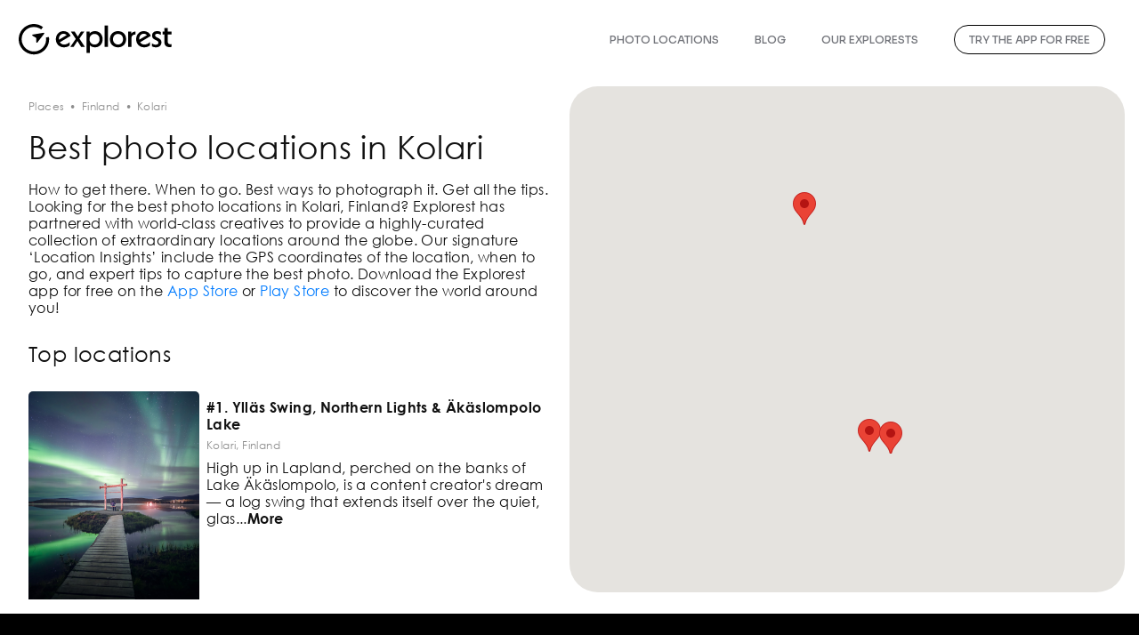

--- FILE ---
content_type: text/html; charset=utf-8
request_url: https://www.explorest.com/places/finland/kolari
body_size: 10611
content:
<!DOCTYPE html><html><head><link rel="apple-touch-icon" sizes="180x180" href="/favicon/apple-touch-icon.png"/><link rel="icon" type="image/png" sizes="32x32" href="/favicon/favicon-32x32.png"/><link rel="icon" type="image/png" sizes="16x16" href="/favicon/favicon-16x16.png"/><link rel="manifest" href="/favicon/site.webmanifest"/><meta charSet="utf-8"/><meta httequiv="X-UA-Compatible" content="IE=edge"/><meta name="apple-itunes-app" content="app-id=1227446332"/><meta name="google-play-app" content="app-id=com.explorestmobile"/><link rel="preload" href="https://assets.explorest.com/fonts/Century_Gothic.ttf" as="font" type="font/woff2" crossorigin="true"/><link rel="preload" href="https://assets.explorest.com/fonts/CenturyGothic.ttf" as="font" type="font/woff2" crossorigin="true"/><link rel="stylesheet" data-href="https://fonts.googleapis.com/css2?family=Sora:wght@100;200;300;400;500;600;700;800&amp;display=swap"/><link rel="preload" href="https://assets.explorest.com/fonts/GOTHICB.woff" as="font" type="font/woff2" crossorigin="true"/><link rel="preload" href="https://assets.explorest.com/fonts/sf-ui-display-light.woff" as="font" type="font/woff2" crossorigin="true"/><link rel="preload" href="https://assets.explorest.com/fonts/SFProText-Regular.ttf" as="font" type="font/woff2" crossorigin="true"/><link rel="stylesheet" href="/css/font.css"/><link href="/css/style-next.css" rel="stylesheet"/><link rel="stylesheet" href="https://maxcdn.bootstrapcdn.com/bootstrap/4.3.1/css/bootstrap.min.css"/><script async="" src="https://www.googletagmanager.com/gtag/js?id=UA-100816326-1"></script><script>
                    window.dataLayer = window.dataLayer || [];
                    function gtag(){dataLayer.push(arguments);}
                    gtag('js', new Date());

                    gtag('config', 'UA-100816326-1', {
                      page_path: window.location.pathname,
                    });
                  </script><script>(function (w, d, s, l, i) {
                    w[l] = w[l] || [];
                    w[l].push({
                      'gtm.start': new Date().getTime(),
                      event: 'gtm.js',
                    });
                    var f = d.getElementsByTagName(s)[0],
                      j = d.createElement(s),
                      dl = l != 'dataLayer' ? '&l=' + l : '';
                    j.async = true;
                    j.src = 'https://www.googletagmanager.com/gtm.js?id=' + i + dl;
                    f.parentNode.insertBefore(j, f);
                  })(window, document, 'script', 'dataLayer', 'GTM-W96FRPQ');</script><script>(function (i, s, o, g, r, a, m) {
                    i['GoogleAnalyticsObject'] = r;
                    i[r] = i[r] || function () {
                      (i[r].q = i[r].q || []).push(arguments)
                    }, i[r].l = 1 * new Date();
                    a = s.createElement(o),
                      m = s.getElementsByTagName(o)[0];
                    a.async = 1;
                    a.src = g;
                    m.parentNode.insertBefore(a, m)
                  })(window, document, 'script', 'https://www.google-analytics.com/analytics.js', 'ga');
              
                  ga('create', 'UA-100816326-1', 'auto');
                  ga('send', 'pageview');</script><meta charSet="utf-8"/><link rel="apple-touch-icon" sizes="180x180" href="/favicon/apple-touch-icon.png"/><link rel="icon" type="image/png" sizes="32x32" href="/favicon/favicon-32x32.png"/><link rel="icon" type="image/png" sizes="16x16" href="/favicon/favicon-16x16.png"/><link rel="manifest" href="/favicon/site.webmanifest"/><meta name="viewport" content="width=device-width, initial-scale=1, maximum-scale=1, user-scalable=no"/><script src="https://ajax.googleapis.com/ajax/libs/jquery/3.4.0/jquery.min.js"></script><title>Best photo locations in Kolari | Explorest</title><meta name="description" content="Looking for the best photo locations in Kolari, Finland? Explorest has partnered with world-class creatives to provide a highly-curated collection of extraordinary locations around the globe. Our signature ‘Location Insights’ include the GPS coordinates of the location, when to go, and expert tips to capture the best photo."/><meta property="og:description" content="Looking for the best photo locations in Kolari, Finland? Explorest has partnered with world-class creatives to provide a highly-curated collection of extraordinary locations around the globe. Our signature ‘Location Insights’ include the GPS coordinates of the location, when to go, and expert tips to capture the best photo."/><meta property="og:type" content="article"/><meta property="og:image" content="https://photostorage.explorest.com/europe/finland/hkorhonen-yllas-swing-northern-lights-compressed.jpg"/><link rel="stylesheet" href="/css/general.css"/><script src="https://unpkg.com/@google/markerclustererplus@5.1.0/dist/markerclustererplus.min.js"></script><script async="" src="https://pagead2.googlesyndication.com/pagead/js/adsbygoogle.js?client=ca-pub-4533148801738127" crossorigin="anonymous"></script><meta name="next-head-count" content="15"/><noscript data-n-css=""></noscript><link rel="preload" href="/_next/static/chunks/webpack-bddb5bcfd70bd8287e0e.js" as="script"/><link rel="preload" href="/_next/static/chunks/framework.20be2cec165092cd71cf.js" as="script"/><link rel="preload" href="/_next/static/chunks/2f1d1be00d3ebad43dfd7595f7504c94d12a09c2.830e58eb0bec354de213.js" as="script"/><link rel="preload" href="/_next/static/chunks/main-ecbb968dcd499be8f22e.js" as="script"/><link rel="preload" href="/_next/static/chunks/598a9a46334e052e1fd05e61a59aaf35b5e54a31.bb35194e85f72461c7e4.js" as="script"/><link rel="preload" href="/_next/static/chunks/51d3b56c620030a1c2e99ea25a66dddf2d9119c2.a05a8de9f3d1872e4711.js" as="script"/><link rel="preload" href="/_next/static/chunks/pages/_app-258df1fa772bb038bf9b.js" as="script"/><link rel="preload" href="/_next/static/chunks/b2e984c5.25ecabd71b4891130742.js" as="script"/><link rel="preload" href="/_next/static/chunks/b21a1f3d6862f505de26cd5c441ecfa9964c8636.7be62195f62b82f685dc.js" as="script"/><link rel="preload" href="/_next/static/chunks/279361a2866cb59e662ce5c6844edc9321292e50.139ac4f2b787ec0bafc2.js" as="script"/><link rel="preload" href="/_next/static/chunks/7a40e5367863dafbec4e6987fdb3d752b8c9bd27.83a17cfd5007d64fe0fd.js" as="script"/><link rel="preload" href="/_next/static/chunks/6f79684b5ba978e1092fd2ffc5051546759ce142.e353fd874542aa21f958.js" as="script"/><link rel="preload" href="/_next/static/chunks/88e246a1754af8d67d8d71a1f84236c6d15a2648.6e7d697c8a621cd698a0.js" as="script"/><link rel="preload" href="/_next/static/chunks/9cbf91d60e2df55148b681318a3736658784ee19.671decf254bcabe5ec64.js" as="script"/><link rel="preload" href="/_next/static/chunks/13ad52c41af4b6415feb114b344652593d5e8895.c657011c5fe3e0889c28.js" as="script"/><link rel="preload" href="/_next/static/chunks/pages/places/%5Bregion1%5D/%5Bregion2%5D-49aacc647a38849ee585.js" as="script"/><style id="jss-server-side">.MuiGrid-container {
  width: 100%;
  display: flex;
  flex-wrap: wrap;
  box-sizing: border-box;
}
.MuiGrid-item {
  margin: 0;
  box-sizing: border-box;
}
.MuiGrid-zeroMinWidth {
  min-width: 0;
}
.MuiGrid-direction-xs-column {
  flex-direction: column;
}
.MuiGrid-direction-xs-column-reverse {
  flex-direction: column-reverse;
}
.MuiGrid-direction-xs-row-reverse {
  flex-direction: row-reverse;
}
.MuiGrid-wrap-xs-nowrap {
  flex-wrap: nowrap;
}
.MuiGrid-wrap-xs-wrap-reverse {
  flex-wrap: wrap-reverse;
}
.MuiGrid-align-items-xs-center {
  align-items: center;
}
.MuiGrid-align-items-xs-flex-start {
  align-items: flex-start;
}
.MuiGrid-align-items-xs-flex-end {
  align-items: flex-end;
}
.MuiGrid-align-items-xs-baseline {
  align-items: baseline;
}
.MuiGrid-align-content-xs-center {
  align-content: center;
}
.MuiGrid-align-content-xs-flex-start {
  align-content: flex-start;
}
.MuiGrid-align-content-xs-flex-end {
  align-content: flex-end;
}
.MuiGrid-align-content-xs-space-between {
  align-content: space-between;
}
.MuiGrid-align-content-xs-space-around {
  align-content: space-around;
}
.MuiGrid-justify-content-xs-center {
  justify-content: center;
}
.MuiGrid-justify-content-xs-flex-end {
  justify-content: flex-end;
}
.MuiGrid-justify-content-xs-space-between {
  justify-content: space-between;
}
.MuiGrid-justify-content-xs-space-around {
  justify-content: space-around;
}
.MuiGrid-justify-content-xs-space-evenly {
  justify-content: space-evenly;
}
.MuiGrid-spacing-xs-1 {
  width: calc(100% + 8px);
  margin: -4px;
}
.MuiGrid-spacing-xs-1 > .MuiGrid-item {
  padding: 4px;
}
.MuiGrid-spacing-xs-2 {
  width: calc(100% + 16px);
  margin: -8px;
}
.MuiGrid-spacing-xs-2 > .MuiGrid-item {
  padding: 8px;
}
.MuiGrid-spacing-xs-3 {
  width: calc(100% + 24px);
  margin: -12px;
}
.MuiGrid-spacing-xs-3 > .MuiGrid-item {
  padding: 12px;
}
.MuiGrid-spacing-xs-4 {
  width: calc(100% + 32px);
  margin: -16px;
}
.MuiGrid-spacing-xs-4 > .MuiGrid-item {
  padding: 16px;
}
.MuiGrid-spacing-xs-5 {
  width: calc(100% + 40px);
  margin: -20px;
}
.MuiGrid-spacing-xs-5 > .MuiGrid-item {
  padding: 20px;
}
.MuiGrid-spacing-xs-6 {
  width: calc(100% + 48px);
  margin: -24px;
}
.MuiGrid-spacing-xs-6 > .MuiGrid-item {
  padding: 24px;
}
.MuiGrid-spacing-xs-7 {
  width: calc(100% + 56px);
  margin: -28px;
}
.MuiGrid-spacing-xs-7 > .MuiGrid-item {
  padding: 28px;
}
.MuiGrid-spacing-xs-8 {
  width: calc(100% + 64px);
  margin: -32px;
}
.MuiGrid-spacing-xs-8 > .MuiGrid-item {
  padding: 32px;
}
.MuiGrid-spacing-xs-9 {
  width: calc(100% + 72px);
  margin: -36px;
}
.MuiGrid-spacing-xs-9 > .MuiGrid-item {
  padding: 36px;
}
.MuiGrid-spacing-xs-10 {
  width: calc(100% + 80px);
  margin: -40px;
}
.MuiGrid-spacing-xs-10 > .MuiGrid-item {
  padding: 40px;
}
.MuiGrid-grid-xs-auto {
  flex-grow: 0;
  max-width: none;
  flex-basis: auto;
}
.MuiGrid-grid-xs-true {
  flex-grow: 1;
  max-width: 100%;
  flex-basis: 0;
}
.MuiGrid-grid-xs-1 {
  flex-grow: 0;
  max-width: 8.333333%;
  flex-basis: 8.333333%;
}
.MuiGrid-grid-xs-2 {
  flex-grow: 0;
  max-width: 16.666667%;
  flex-basis: 16.666667%;
}
.MuiGrid-grid-xs-3 {
  flex-grow: 0;
  max-width: 25%;
  flex-basis: 25%;
}
.MuiGrid-grid-xs-4 {
  flex-grow: 0;
  max-width: 33.333333%;
  flex-basis: 33.333333%;
}
.MuiGrid-grid-xs-5 {
  flex-grow: 0;
  max-width: 41.666667%;
  flex-basis: 41.666667%;
}
.MuiGrid-grid-xs-6 {
  flex-grow: 0;
  max-width: 50%;
  flex-basis: 50%;
}
.MuiGrid-grid-xs-7 {
  flex-grow: 0;
  max-width: 58.333333%;
  flex-basis: 58.333333%;
}
.MuiGrid-grid-xs-8 {
  flex-grow: 0;
  max-width: 66.666667%;
  flex-basis: 66.666667%;
}
.MuiGrid-grid-xs-9 {
  flex-grow: 0;
  max-width: 75%;
  flex-basis: 75%;
}
.MuiGrid-grid-xs-10 {
  flex-grow: 0;
  max-width: 83.333333%;
  flex-basis: 83.333333%;
}
.MuiGrid-grid-xs-11 {
  flex-grow: 0;
  max-width: 91.666667%;
  flex-basis: 91.666667%;
}
.MuiGrid-grid-xs-12 {
  flex-grow: 0;
  max-width: 100%;
  flex-basis: 100%;
}
@media (min-width:600px) {
  .MuiGrid-grid-sm-auto {
    flex-grow: 0;
    max-width: none;
    flex-basis: auto;
  }
  .MuiGrid-grid-sm-true {
    flex-grow: 1;
    max-width: 100%;
    flex-basis: 0;
  }
  .MuiGrid-grid-sm-1 {
    flex-grow: 0;
    max-width: 8.333333%;
    flex-basis: 8.333333%;
  }
  .MuiGrid-grid-sm-2 {
    flex-grow: 0;
    max-width: 16.666667%;
    flex-basis: 16.666667%;
  }
  .MuiGrid-grid-sm-3 {
    flex-grow: 0;
    max-width: 25%;
    flex-basis: 25%;
  }
  .MuiGrid-grid-sm-4 {
    flex-grow: 0;
    max-width: 33.333333%;
    flex-basis: 33.333333%;
  }
  .MuiGrid-grid-sm-5 {
    flex-grow: 0;
    max-width: 41.666667%;
    flex-basis: 41.666667%;
  }
  .MuiGrid-grid-sm-6 {
    flex-grow: 0;
    max-width: 50%;
    flex-basis: 50%;
  }
  .MuiGrid-grid-sm-7 {
    flex-grow: 0;
    max-width: 58.333333%;
    flex-basis: 58.333333%;
  }
  .MuiGrid-grid-sm-8 {
    flex-grow: 0;
    max-width: 66.666667%;
    flex-basis: 66.666667%;
  }
  .MuiGrid-grid-sm-9 {
    flex-grow: 0;
    max-width: 75%;
    flex-basis: 75%;
  }
  .MuiGrid-grid-sm-10 {
    flex-grow: 0;
    max-width: 83.333333%;
    flex-basis: 83.333333%;
  }
  .MuiGrid-grid-sm-11 {
    flex-grow: 0;
    max-width: 91.666667%;
    flex-basis: 91.666667%;
  }
  .MuiGrid-grid-sm-12 {
    flex-grow: 0;
    max-width: 100%;
    flex-basis: 100%;
  }
}
@media (min-width:960px) {
  .MuiGrid-grid-md-auto {
    flex-grow: 0;
    max-width: none;
    flex-basis: auto;
  }
  .MuiGrid-grid-md-true {
    flex-grow: 1;
    max-width: 100%;
    flex-basis: 0;
  }
  .MuiGrid-grid-md-1 {
    flex-grow: 0;
    max-width: 8.333333%;
    flex-basis: 8.333333%;
  }
  .MuiGrid-grid-md-2 {
    flex-grow: 0;
    max-width: 16.666667%;
    flex-basis: 16.666667%;
  }
  .MuiGrid-grid-md-3 {
    flex-grow: 0;
    max-width: 25%;
    flex-basis: 25%;
  }
  .MuiGrid-grid-md-4 {
    flex-grow: 0;
    max-width: 33.333333%;
    flex-basis: 33.333333%;
  }
  .MuiGrid-grid-md-5 {
    flex-grow: 0;
    max-width: 41.666667%;
    flex-basis: 41.666667%;
  }
  .MuiGrid-grid-md-6 {
    flex-grow: 0;
    max-width: 50%;
    flex-basis: 50%;
  }
  .MuiGrid-grid-md-7 {
    flex-grow: 0;
    max-width: 58.333333%;
    flex-basis: 58.333333%;
  }
  .MuiGrid-grid-md-8 {
    flex-grow: 0;
    max-width: 66.666667%;
    flex-basis: 66.666667%;
  }
  .MuiGrid-grid-md-9 {
    flex-grow: 0;
    max-width: 75%;
    flex-basis: 75%;
  }
  .MuiGrid-grid-md-10 {
    flex-grow: 0;
    max-width: 83.333333%;
    flex-basis: 83.333333%;
  }
  .MuiGrid-grid-md-11 {
    flex-grow: 0;
    max-width: 91.666667%;
    flex-basis: 91.666667%;
  }
  .MuiGrid-grid-md-12 {
    flex-grow: 0;
    max-width: 100%;
    flex-basis: 100%;
  }
}
@media (min-width:1280px) {
  .MuiGrid-grid-lg-auto {
    flex-grow: 0;
    max-width: none;
    flex-basis: auto;
  }
  .MuiGrid-grid-lg-true {
    flex-grow: 1;
    max-width: 100%;
    flex-basis: 0;
  }
  .MuiGrid-grid-lg-1 {
    flex-grow: 0;
    max-width: 8.333333%;
    flex-basis: 8.333333%;
  }
  .MuiGrid-grid-lg-2 {
    flex-grow: 0;
    max-width: 16.666667%;
    flex-basis: 16.666667%;
  }
  .MuiGrid-grid-lg-3 {
    flex-grow: 0;
    max-width: 25%;
    flex-basis: 25%;
  }
  .MuiGrid-grid-lg-4 {
    flex-grow: 0;
    max-width: 33.333333%;
    flex-basis: 33.333333%;
  }
  .MuiGrid-grid-lg-5 {
    flex-grow: 0;
    max-width: 41.666667%;
    flex-basis: 41.666667%;
  }
  .MuiGrid-grid-lg-6 {
    flex-grow: 0;
    max-width: 50%;
    flex-basis: 50%;
  }
  .MuiGrid-grid-lg-7 {
    flex-grow: 0;
    max-width: 58.333333%;
    flex-basis: 58.333333%;
  }
  .MuiGrid-grid-lg-8 {
    flex-grow: 0;
    max-width: 66.666667%;
    flex-basis: 66.666667%;
  }
  .MuiGrid-grid-lg-9 {
    flex-grow: 0;
    max-width: 75%;
    flex-basis: 75%;
  }
  .MuiGrid-grid-lg-10 {
    flex-grow: 0;
    max-width: 83.333333%;
    flex-basis: 83.333333%;
  }
  .MuiGrid-grid-lg-11 {
    flex-grow: 0;
    max-width: 91.666667%;
    flex-basis: 91.666667%;
  }
  .MuiGrid-grid-lg-12 {
    flex-grow: 0;
    max-width: 100%;
    flex-basis: 100%;
  }
}
@media (min-width:1920px) {
  .MuiGrid-grid-xl-auto {
    flex-grow: 0;
    max-width: none;
    flex-basis: auto;
  }
  .MuiGrid-grid-xl-true {
    flex-grow: 1;
    max-width: 100%;
    flex-basis: 0;
  }
  .MuiGrid-grid-xl-1 {
    flex-grow: 0;
    max-width: 8.333333%;
    flex-basis: 8.333333%;
  }
  .MuiGrid-grid-xl-2 {
    flex-grow: 0;
    max-width: 16.666667%;
    flex-basis: 16.666667%;
  }
  .MuiGrid-grid-xl-3 {
    flex-grow: 0;
    max-width: 25%;
    flex-basis: 25%;
  }
  .MuiGrid-grid-xl-4 {
    flex-grow: 0;
    max-width: 33.333333%;
    flex-basis: 33.333333%;
  }
  .MuiGrid-grid-xl-5 {
    flex-grow: 0;
    max-width: 41.666667%;
    flex-basis: 41.666667%;
  }
  .MuiGrid-grid-xl-6 {
    flex-grow: 0;
    max-width: 50%;
    flex-basis: 50%;
  }
  .MuiGrid-grid-xl-7 {
    flex-grow: 0;
    max-width: 58.333333%;
    flex-basis: 58.333333%;
  }
  .MuiGrid-grid-xl-8 {
    flex-grow: 0;
    max-width: 66.666667%;
    flex-basis: 66.666667%;
  }
  .MuiGrid-grid-xl-9 {
    flex-grow: 0;
    max-width: 75%;
    flex-basis: 75%;
  }
  .MuiGrid-grid-xl-10 {
    flex-grow: 0;
    max-width: 83.333333%;
    flex-basis: 83.333333%;
  }
  .MuiGrid-grid-xl-11 {
    flex-grow: 0;
    max-width: 91.666667%;
    flex-basis: 91.666667%;
  }
  .MuiGrid-grid-xl-12 {
    flex-grow: 0;
    max-width: 100%;
    flex-basis: 100%;
  }
}
  .jss3 {
    width: 100%;
    height: calc(100vh - 135px);
    margin-bottom: 16px;
    padding-bottom: 16px;
    background-color: #ffffff;
  }
@media (max-width:959.95px) {
  .jss3 {
    height: auto;
    margin-bottom: 0;
  }
}
  .jss4 {
    width: 100%;
    height: calc(100vh - 135px);
    margin: 0;
    display: inline-block;
    padding: 24px 24px 24px 32px;
    overflow-y: auto;
  }
@media (max-width:959.95px) {
  .jss4 {
    padding: 12px;
  }
}
  .jss5 {
    width: 100%;
    height: calc(100vh - 135px);
    padding: 8px 16px 8px 0;
  }
  .jss6 {
    color: #8E8E8E;
    width: 100%;
    font-size: 12px;
    font-style: normal;
    text-align: left;
    font-family: "CenturyGothic", "Century Gothic", "sans-serif";
    font-weight: 400;
    line-height: 14.71px;
  }
  .jss7 {
    color: #8E8E8E;
  }
  .jss8 {
    padding-right: 6px;
  }
  .jss9 {
    color: #8E8E8E;
    text-decoration: none;
  }
  .jss10 {
    color: #8E8E8E;
    text-decoration: none;
  }
  .jss10:hover {
    color: #08E27E;
    text-decoration: none;
  }
  .jss11 {
    padding: 0 6px;
  }
  .jss12 {
    color: #111111;
    width: 100%;
    height: auto;
    margin: 0;
    padding: 16px 0;
    font-size: 36px;
    font-style: normal;
    text-align: left;
    font-family: "CenturyGothic", "Century Gothic", "sans-serif";
    font-weight: 400;
    line-height: 44.14px;
  }
@media (max-width:959.95px) {
  .jss12 {
    font-size: 26px;
    line-height: 32px;
  }
}
  .jss13 {
    color: #111111;
    width: 100%;
    font-size: 16px;
    font-style: normal;
    text-align: left;
    font-family: "CenturyGothic", "Century Gothic", "sans-serif";
    font-weight: 400;
    line-height: 19.62px;
  }
@media (max-width:959.95px) {
  .jss13 {
    font-size: 16px;
  }
}
  .jss14 {
    color: #111111;
    cursor: pointer;
    font-size: 16px;
    font-style: normal;
    font-family: "Gothic Bold", "Century Gothic", "sans-serif";
    font-weight: 400;
    line-height: 19.62px;
  }
  .jss14:hover {
    color: #08E27E;
    text-decoration: none;
  }
  .jss15 {
    color: #111111;
    width: 100%;
    padding: 28px 0;
    font-size: 24px;
    font-style: normal;
    text-align: left;
    font-family: "CenturyGothic", "Century Gothic", "sans-serif";
    font-weight: 400;
    line-height: 29.43px;
  }
@media (max-width:959.95px) {
  .jss15 {
    margin: 16px 0;
    padding: 6px 0;
    position: relative;
    font-size: 20px;
    border-bottom: 1px solid #EFEFEF;
  }
}
  .jss16 {
    width: 100%;
    padding: 0 0 32px 0;
  }
  .jss17 {
    color: #8E8E8E;
    padding: 8px;
    font-size: 16px;
    font-style: normal;
    text-align: center;
    font-family: "CenturyGothic", "Century Gothic", "sans-serif";
    font-weight: 400;
    line-height: 19.62px;
    margin-left: 16px;
    background-color: #EFEFEF;
  }
  .jss17:nth-child(1) {
    margin: 0;
  }
  .jss17:hover {
    color: #000000;
    background-color: rgba(8, 226, 126, 1);
  }
@media (max-width:959.95px) {
  .jss17 {
    font-size: 10px;
  }
}
  .jss18 {
    color: #08E27E;
    background-color: rgba(8, 226, 126, 0.1);
  }
  .jss19 {
    width: 100%;
    height: auto;
  }
  .jss20 {
    right: 0;
    position: absolute;
  }
  .jss21 {
    width: 65%;
  }
  .jss22 {
    width: 100%;
    text-align: center;
  }
  .jss1 {
    width: 100%;
    height: auto;
    margin: 0;
    padding: 0;
    background: #ffffff;
    overflow-x: hidden;
    overflow-y: hidden;
    line-height: 2;
    letter-spacing: 0.4px;
  }
  .jss2 {
    width: 100%;
    height: 89px;
    position: relative;
    line-height: 1.5em;
    letter-spacing: 0;
    background-size: cover;
    background-repeat: no-repeat;
    background-position: center center;
  }
@media (max-width:959.95px) {
  .jss2 {
    height: 62px;
  }
}</style><link rel="stylesheet" href="https://fonts.googleapis.com/css2?family=Sora:wght@100;200;300;400;500;600;700;800&display=swap"/></head><noscript><iframe src="https://www.googletagmanager.com/ns.html?id=UA-100816326-1" height="0" width="0" style="display:none;visibility:hidden"></iframe></noscript><body><div id="__next"><div><div class="jss1"><div class="jss2"><div class="new-nav" style="background-color:;box-shadow:rgb(0 0 0 / 0) 0px 0px 20px 6px;transition:background-color 0.5s ease"><a href="/" class="new-nav-logo"><img src="/new-img/white-logo.svg" alt="Explorest Logo" width="172" height="35"/></a><div class="new-nav-mobile-logo pl-[21px] flex lg:hidden"><a href="/" class="h-[26px]"><svg width="131" height="26" viewBox="0 0 131 26" fill="none" xmlns="http://www.w3.org/2000/svg"><path d="M44.33 10.1393L35.1589 15.6319C35.9613 16.8232 37.2833 17.5488 38.8897 17.5488C40.4961 17.5488 42.4131 16.7202 43.5014 15.4766V18.3527C42.3362 19.3366 40.5745 19.933 38.7083 19.933C34.6147 19.933 31.7646 17.083 31.7646 13.0155C31.7646 8.94793 34.5624 6.07178 38.3456 6.07178C41.1172 6.07178 43.3984 7.62594 44.33 10.1393ZM34.381 13.429L40.9619 9.51677C40.2625 8.76509 39.3555 8.35151 38.2411 8.35151C35.9875 8.35151 34.3549 10.1916 34.3549 12.808C34.3549 13.0155 34.3549 13.223 34.381 13.4305V13.429Z" fill="white"></path><path d="M50.1847 14.5438L46.9457 19.5444H44.0957L48.7843 12.7298L44.5876 6.45947H47.8266L50.4691 10.7084L53.19 6.45947H56.0661L51.8694 12.5223L56.5581 19.5429H53.3191L50.1847 14.5423V14.5438Z" fill="white"></path><path d="M65.2116 19.9316C63.3977 19.9316 61.7913 19.2583 60.8074 18.2483H60.7551V24.7247H57.9051V6.4607H60.5476L60.626 7.96407H60.7044C61.6113 6.82348 63.2946 6.07324 65.213 6.07324C68.9962 6.07324 71.7417 8.97551 71.7417 13.043C71.7417 17.1106 68.97 19.9345 65.213 19.9345L65.2116 19.9316ZM64.7966 8.45456C62.3354 8.45456 60.5215 10.3715 60.5215 13.0401C60.5215 15.7088 62.3354 17.5488 64.7966 17.5488C67.2577 17.5488 69.0977 15.658 69.0977 13.0401C69.0977 10.4223 67.2838 8.45456 64.7966 8.45456V8.45456Z" fill="white"></path><path d="M76.2736 19.5443H73.3975V1.27881H76.2736V19.5443Z" fill="white"></path><path d="M84.8744 6.07178C88.968 6.07178 91.7919 8.94793 91.7919 12.9893C91.7919 17.0308 88.968 19.933 84.8744 19.933C80.7807 19.933 77.9307 17.0569 77.9307 12.9893C77.9307 8.92181 80.7807 6.07178 84.8744 6.07178V6.07178ZM84.8744 17.5488C87.3355 17.5488 89.1494 15.6319 89.1494 12.9632C89.1494 10.2946 87.3355 8.45454 84.8744 8.45454C82.4132 8.45454 80.5732 10.3454 80.5732 12.9632C80.5732 15.5811 82.3871 17.5488 84.8744 17.5488Z" fill="white"></path><path d="M99.8246 8.92206C97.7002 8.92206 96.3274 10.1657 96.3274 11.9012V19.5444H93.4512V6.46094H96.249V8.04122H96.3782C97.0007 7.05735 98.2951 6.46094 99.8246 6.46094V8.92206V8.92206Z" fill="white"></path><path d="M112.908 10.1393L103.737 15.6319C104.541 16.8232 105.861 17.5488 107.468 17.5488C109.074 17.5488 110.991 16.7202 112.08 15.4766V18.3527C110.914 19.3366 109.153 19.933 107.286 19.933C103.193 19.933 100.343 17.083 100.343 13.0155C100.343 8.94793 103.141 6.07178 106.924 6.07178C109.695 6.07178 111.975 7.62594 112.908 10.1393ZM102.959 13.429L109.54 9.51677C108.841 8.76509 107.934 8.35151 106.819 8.35151C104.566 8.35151 102.933 10.1916 102.933 12.808C102.933 13.0155 102.933 13.223 102.959 13.4305V13.429Z" fill="white"></path><path d="M118.322 6.07178C119.539 6.07178 120.68 6.38232 121.456 6.84959V9.36295C120.731 8.76654 119.513 8.35296 118.477 8.35296C117.26 8.35296 116.534 8.87102 116.534 9.75186C116.534 11.9286 121.974 11.5658 121.974 15.6594C121.974 18.1989 120.031 19.9345 117.233 19.9345C115.938 19.9345 114.591 19.5717 113.891 19.0798V16.4895C114.669 17.1889 115.964 17.6547 117.13 17.6547C118.503 17.6547 119.384 16.9814 119.384 15.9453C119.384 13.3797 113.944 14.0806 113.944 9.9347C113.944 7.57661 115.628 6.07468 118.322 6.07468V6.07178Z" fill="white"></path><path d="M129.539 17.289C129.902 17.289 130.265 17.2367 130.601 17.1337V19.5179C130.291 19.6732 129.591 19.7516 128.943 19.7516C125.99 19.7516 124.434 18.1713 124.434 15.2182V8.84338H122.931V6.45916H124.434V3.47998H127.284V6.45916H130.6V8.84338H127.284V14.7248C127.284 16.4096 127.984 17.2904 129.538 17.2904L129.539 17.289Z" fill="white"></path><path d="M13.0137 26.0003C11.9471 26.0003 10.8747 25.8683 9.81397 25.6013C6.44878 24.7523 3.61471 22.6438 1.83562 19.6647C-1.83865 13.5133 0.176973 5.52044 6.32834 1.84616C10.8602 -0.860205 16.524 -0.571429 20.757 2.58334L19.2391 4.62074C15.8318 2.0827 11.2753 1.85052 7.63001 4.02722C2.68163 6.98173 1.06071 13.4132 4.01523 18.3615C5.4475 20.7588 7.72723 22.4552 10.4336 23.1372C13.1414 23.8193 15.9523 23.4071 18.3495 21.9763C21.9948 19.7996 23.9509 15.6769 23.3313 11.4744L25.8447 11.1044C26.6138 16.3285 24.1831 21.4525 19.6512 24.1574C17.6109 25.3763 15.3283 26.0003 13.0108 26.0003H13.0137Z" fill="white"></path><path d="M21.2725 7.49407L11.8807 9.05984C11.4599 9.1295 11.3772 9.7085 11.7516 9.9668L14.7192 11.7024C14.8498 11.7923 14.9368 11.9389 14.9542 12.0971L15.0747 15.5334C15.124 15.9847 15.674 16.1864 15.9352 15.8497L21.7673 8.32412C22.0401 7.97294 21.7107 7.42151 21.2725 7.49552V7.49407Z" fill="white"></path></svg></a></div><div class="hamburger-menu-button"><a><svg width="20" height="16" viewBox="0 0 20 16" fill="none" xmlns="http://www.w3.org/2000/svg"><path fill-rule="evenodd" clip-rule="evenodd" d="M0 1.11111C0 0.497461 0.497461 0 1.11111 0H18.8889C19.5025 0 20 0.497461 20 1.11111C20 1.72476 19.5025 2.22222 18.8889 2.22222H1.11111C0.497461 2.22222 0 1.72476 0 1.11111ZM0 7.77778C0 7.16413 0.497461 6.66667 1.11111 6.66667H18.8889C19.5025 6.66667 20 7.16413 20 7.77778C20 8.39143 19.5025 8.88889 18.8889 8.88889H1.11111C0.497461 8.88889 0 8.39143 0 7.77778ZM0 14.4444C0 13.8308 0.497461 13.3333 1.11111 13.3333H18.8889C19.5025 13.3333 20 13.8308 20 14.4444C20 15.0581 19.5025 15.5556 18.8889 15.5556H1.11111C0.497461 15.5556 0 15.0581 0 14.4444Z" fill="white"></path></svg></a></div><div class="new-nav-menu"><ul><li class="inline"><a href="https://www.explorest.com/places">PHOTO LOCATIONS</a></li><li class="inline"><a href="https://www.explorest.com/blog">BLOG</a></li><li class="inline"><a href="https://www.explorest.com#our_explorests">OUR EXPLORESTS</a></li><li class="inline"><a href="https://explorest.app.link/download-now" target="_blank" rel="noreferrer"><span class="try-the-app-for-free">TRY THE APP FOR FREE</span></a></li></ul></div></div></div><div class="MuiGrid-root jss3 MuiGrid-container"><div class="MuiGrid-root jss4 MuiGrid-container MuiGrid-item MuiGrid-direction-xs-column MuiGrid-grid-xs-12 MuiGrid-grid-sm-12 MuiGrid-grid-md-6 MuiGrid-grid-lg-6 MuiGrid-grid-xl-6" id="scrollableDiv"><div class="MuiGrid-root jss6 MuiGrid-container MuiGrid-item"><div class="jss8"><a href="/places" class="jss10">Places</a></div><div class="jss7">•</div><div class="jss11"><a href="/places/finland" class="jss10">Finland</a></div><div class="jss7">•</div><div class="jss11"><div class="jss9">Kolari</div></div></div><div class="MuiGrid-root MuiGrid-container MuiGrid-item"><h1 class="jss12">Best photo locations in Kolari</h1></div><div class="MuiGrid-root jss13 MuiGrid-container MuiGrid-item"><span>How to get there. When to go. Best ways to photograph it. Get all the tips. Looking for the best photo locations in<!-- --> <span>Kolari, Finland</span>? Explorest has partnered with world-class creatives to provide a highly-curated collection of extraordinary locations around the globe. Our signature ‘Location Insights’ include the GPS coordinates of the location, when to go, and expert tips to capture the best photo. Download the Explorest app for free on the<!-- --> <a href="https://explorest.app.link/app-store" target="_blank">App Store</a> <!-- -->or<!-- --> <a href="https://explorest.app.link/play-store" target="_blank">Play Store</a> <!-- -->to discover the world around you!</span></div><div class="MuiGrid-root jss15 MuiGrid-container MuiGrid-item">Top locations</div></div></div><footer id="footer-section" style="background-color:black"><div class="footer-container"><div style="flex:100%;margin-left:30px;margin-top:30px;margin-bottom:13px"><ul class="footer-menu"><li style="cursor:pointer;display:flex;justify-content:space-between"><a href="#" style="color:white;width:100%">Back To Top</a><div style="display:inline-block;max-width:100%;overflow:hidden;position:relative;box-sizing:border-box;margin:0"><div style="box-sizing:border-box;display:block;max-width:100%"><img style="max-width:100%;display:block;margin:0;border:none;padding:0" alt="" aria-hidden="true" role="presentation" src="[data-uri]"/></div><noscript><img alt="To top" srcSet="/_next/image?url=%2Fnew-img%2Fback-to-top.svg&amp;w=16&amp;q=75 1x, /_next/image?url=%2Fnew-img%2Fback-to-top.svg&amp;w=32&amp;q=75 2x" src="/new-img/back-to-top.svg" decoding="async" style="position:absolute;top:0;left:0;bottom:0;right:0;box-sizing:border-box;padding:0;border:none;margin:auto;display:block;width:0;height:0;min-width:100%;max-width:100%;min-height:100%;max-height:100%"/></noscript><img alt="To top" src="[data-uri]" decoding="async" style="position:absolute;top:0;left:0;bottom:0;right:0;box-sizing:border-box;padding:0;border:none;margin:auto;display:block;width:0;height:0;min-width:100%;max-width:100%;min-height:100%;max-height:100%"/></div></li><li class=""><a href="https://www.explorest.com/places">Photo Locations</a></li><li><a href="/blog">Blog</a></li><li><a href="https://www.explorest.com/#our_explorests">Our Explorests</a></li><li><a href="https://explorest.app.link/download-now" class="">Try the App for Free</a></li><li><a href="https://www.explorest.com/legal/terms.html" target="_blank" class="" rel="noreferrer">Terms</a></li><li><a href="https://www.explorest.com/legal/privacy.html" target="_blank" class="" rel="noreferrer">Privacy</a></li><li><a href="#" class="">Leave No Trace</a></li><li><a href="mailto:careers@explorest.com" class="">Careers</a></li></ul></div><div class="take-only-photo" style="display:flex;flex:100%;justify-content:center;align-items:center;padding-top:80px;padding-bottom:80px;padding-left:180px;padding-right:180px"><span style="font-family:radionA;font-size:1.875rem;color:white;text-align:center;line-height:2.25rem">Take Only Photos,<br/> Leave Only Footprints.</span></div><div style="display:flex;flex:100%;font-family:Sora;justify-content:center;align-items:center;margin-left:30px;margin-right:30px"><div><div style="display:flex;flex-direction:row;justify-content:space-between;align-items:center;margin-left:30px;margin-top:42px;margin-bottom:42px"><a href="https://www.instagram.com/explorest" target="_blank" rel="noreferrer"><div style="display:inline-block;max-width:100%;overflow:hidden;position:relative;box-sizing:border-box;margin:0"><div style="box-sizing:border-box;display:block;max-width:100%"><img style="max-width:100%;display:block;margin:0;border:none;padding:0" alt="" aria-hidden="true" role="presentation" src="[data-uri]"/></div><noscript><img alt="Instagram" srcSet="/_next/image?url=%2Fnew-img%2Fsocial%2Ffooter%2Finstagram.svg&amp;w=32&amp;q=75 1x, /_next/image?url=%2Fnew-img%2Fsocial%2Ffooter%2Finstagram.svg&amp;w=64&amp;q=75 2x" src="/new-img/social/footer/instagram.svg" decoding="async" style="position:absolute;top:0;left:0;bottom:0;right:0;box-sizing:border-box;padding:0;border:none;margin:auto;display:block;width:0;height:0;min-width:100%;max-width:100%;min-height:100%;max-height:100%"/></noscript><img alt="Instagram" src="[data-uri]" decoding="async" style="position:absolute;top:0;left:0;bottom:0;right:0;box-sizing:border-box;padding:0;border:none;margin:auto;display:block;width:0;height:0;min-width:100%;max-width:100%;min-height:100%;max-height:100%"/></div></a><a href="http://www.twitter.com/explorestapp" target="_blank" rel="noreferrer"><div style="display:inline-block;max-width:100%;overflow:hidden;position:relative;box-sizing:border-box;margin:0"><div style="box-sizing:border-box;display:block;max-width:100%"><img style="max-width:100%;display:block;margin:0;border:none;padding:0" alt="" aria-hidden="true" role="presentation" src="[data-uri]"/></div><noscript><img alt="Twitter" srcSet="/_next/image?url=%2Fnew-img%2Fsocial%2Ffooter%2Ftwitter.svg&amp;w=32&amp;q=75 1x, /_next/image?url=%2Fnew-img%2Fsocial%2Ffooter%2Ftwitter.svg&amp;w=64&amp;q=75 2x" src="/new-img/social/footer/twitter.svg" decoding="async" style="position:absolute;top:0;left:0;bottom:0;right:0;box-sizing:border-box;padding:0;border:none;margin:auto;display:block;width:0;height:0;min-width:100%;max-width:100%;min-height:100%;max-height:100%"/></noscript><img alt="Twitter" src="[data-uri]" decoding="async" style="position:absolute;top:0;left:0;bottom:0;right:0;box-sizing:border-box;padding:0;border:none;margin:auto;display:block;width:0;height:0;min-width:100%;max-width:100%;min-height:100%;max-height:100%"/></div></a><a href="https://www.facebook.com/explorest" target="_blank" rel="noreferrer"><div style="display:inline-block;max-width:100%;overflow:hidden;position:relative;box-sizing:border-box;margin:0"><div style="box-sizing:border-box;display:block;max-width:100%"><img style="max-width:100%;display:block;margin:0;border:none;padding:0" alt="" aria-hidden="true" role="presentation" src="[data-uri]"/></div><noscript><img alt="Facebook" srcSet="/_next/image?url=%2Fnew-img%2Fsocial%2Ffooter%2Ffacebook.svg&amp;w=32&amp;q=75 1x, /_next/image?url=%2Fnew-img%2Fsocial%2Ffooter%2Ffacebook.svg&amp;w=64&amp;q=75 2x" src="/new-img/social/footer/facebook.svg" decoding="async" style="position:absolute;top:0;left:0;bottom:0;right:0;box-sizing:border-box;padding:0;border:none;margin:auto;display:block;width:0;height:0;min-width:100%;max-width:100%;min-height:100%;max-height:100%"/></noscript><img alt="Facebook" src="[data-uri]" decoding="async" style="position:absolute;top:0;left:0;bottom:0;right:0;box-sizing:border-box;padding:0;border:none;margin:auto;display:block;width:0;height:0;min-width:100%;max-width:100%;min-height:100%;max-height:100%"/></div></a><a href="mailto:hello@explorest.com"><div style="display:inline-block;max-width:100%;overflow:hidden;position:relative;box-sizing:border-box;margin:0"><div style="box-sizing:border-box;display:block;max-width:100%"><img style="max-width:100%;display:block;margin:0;border:none;padding:0" alt="" aria-hidden="true" role="presentation" src="[data-uri]"/></div><noscript><img alt="Email" srcSet="/_next/image?url=%2Fnew-img%2Fsocial%2Ffooter%2Femail.svg&amp;w=32&amp;q=75 1x, /_next/image?url=%2Fnew-img%2Fsocial%2Ffooter%2Femail.svg&amp;w=64&amp;q=75 2x" src="/new-img/social/footer/email.svg" decoding="async" style="position:absolute;top:0;left:0;bottom:0;right:0;box-sizing:border-box;padding:0;border:none;margin:auto;display:block;width:0;height:0;min-width:100%;max-width:100%;min-height:100%;max-height:100%"/></noscript><img alt="Email" src="[data-uri]" decoding="async" style="position:absolute;top:0;left:0;bottom:0;right:0;box-sizing:border-box;padding:0;border:none;margin:auto;display:block;width:0;height:0;min-width:100%;max-width:100%;min-height:100%;max-height:100%"/></div></a></div><div style="display:flex;justify-content:space-between;align-items:center;margin-left:30px"><div><a href="https://explorest.app.link/play-store"><div style="display:inline-block;max-width:100%;overflow:hidden;position:relative;box-sizing:border-box;margin:0"><div style="box-sizing:border-box;display:block;max-width:100%"><img style="max-width:100%;display:block;margin:0;border:none;padding:0" alt="" aria-hidden="true" role="presentation" src="[data-uri]"/></div><noscript><img alt="Google Play" srcSet="/_next/image?url=%2Fnew-img%2Fgoogle-play.png&amp;w=256&amp;q=75 1x, /_next/image?url=%2Fnew-img%2Fgoogle-play.png&amp;w=384&amp;q=75 2x" src="/new-img/google-play.png" decoding="async" style="position:absolute;top:0;left:0;bottom:0;right:0;box-sizing:border-box;padding:0;border:none;margin:auto;display:block;width:0;height:0;min-width:100%;max-width:100%;min-height:100%;max-height:100%"/></noscript><img alt="Google Play" src="[data-uri]" decoding="async" style="position:absolute;top:0;left:0;bottom:0;right:0;box-sizing:border-box;padding:0;border:none;margin:auto;display:block;width:0;height:0;min-width:100%;max-width:100%;min-height:100%;max-height:100%"/></div></a></div><div><a href="https://explorest.app.link/app-store"><div style="display:inline-block;max-width:100%;overflow:hidden;position:relative;box-sizing:border-box;margin:0"><div style="box-sizing:border-box;display:block;max-width:100%"><img style="max-width:100%;display:block;margin:0;border:none;padding:0" alt="" aria-hidden="true" role="presentation" src="[data-uri]"/></div><noscript><img alt="Google Play" srcSet="/_next/image?url=%2Fnew-img%2Fapple-store.png&amp;w=256&amp;q=75 1x, /_next/image?url=%2Fnew-img%2Fapple-store.png&amp;w=384&amp;q=75 2x" src="/new-img/apple-store.png" decoding="async" style="position:absolute;top:0;left:0;bottom:0;right:0;box-sizing:border-box;padding:0;border:none;margin:auto;display:block;width:0;height:0;min-width:100%;max-width:100%;min-height:100%;max-height:100%"/></noscript><img alt="Google Play" src="[data-uri]" decoding="async" style="position:absolute;top:0;left:0;bottom:0;right:0;box-sizing:border-box;padding:0;border:none;margin:auto;display:block;width:0;height:0;min-width:100%;max-width:100%;min-height:100%;max-height:100%"/></div></a></div></div><div style="margin-top:42px;margin-bottom:42px;margin-left:30px"><span class="inline-block font-sora text-[#555555] text-[10px]" style="display:inline-block;font-family:Sora;color:#555555;font-size:10px">Copyright © 2022 Explorest, Inc. For web site terms of use, trademark policy and general project policies please see www.explorest.com/legal/terms.html</span></div></div></div></div></footer></div></div></div><script id="__NEXT_DATA__" type="application/json">{"props":{"pageProps":{"pageUrl":"/places/finland/kolari","isLocationInsight":false,"regionOneInfo":{"_id":49,"name":"Finland","slug":"finland"},"regionTwoInfo":{"_id":576,"name":"Kolari","slug":"kolari"},"markerList":[{"id":"63b4e160640ea000124412fd","photoUrl":"https://photostorage.explorest.com/europe/finland/hkorhonen-yllas-swing-northern-lights-compressed.jpg","locationName":"Ylläs Swing, Northern Lights \u0026 Äkäslompolo Lake","country":"Finland","cityState":"Kolari","continent":"Europe","latitude":67.606388,"longitude":24.157434,"WebSEO":{"region1":49,"region2":576,"region3":-1,"locationNameSlug":"yllas-swing-northern-lights-akaslompolo-lake","computedSlug":"/finland/kolari/yllas-swing-northern-lights-akaslompolo-lake","metatags":{"pageTitle":"Ylläs Swing, Northern Lights \u0026 Äkäslompolo Lake","description":"Discover and photograph the greatest places in Kolari, Finland."}}},{"id":"63b4c34a640ea000124412f6","photoUrl":"https://photostorage.explorest.com/europe/finland/hkorhonen-kesankijarvi-yllasjarvi-fell-compressed.jpg","locationName":"Kesänkijärvi \u0026 Ylläsjärvi Fell","country":"Finland","cityState":"Kolari","continent":"Europe","latitude":67.602857,"longitude":24.220797,"WebSEO":{"region1":49,"region2":576,"region3":-1,"locationNameSlug":"kesankijarvi-yllasjarvi-fell","computedSlug":"/finland/kolari/kesankijarvi-yllasjarvi-fell","metatags":{"pageTitle":"Kesänkijärvi \u0026 Ylläsjärvi Fell","description":"Discover and photograph the greatest places in Kolari, Finland."}}},{"id":"63b4cfba640ea000124412f8","photoUrl":"https://photostorage.explorest.com/europe/finland/hkorhonen-sarkitunturi-peak-compressed.jpg","locationName":"Särkitunturi Peak view of Pallastunturi","country":"Finland","cityState":"Muonio","continent":"Europe","latitude":67.8711,"longitude":23.955,"WebSEO":{"region1":49,"region2":577,"region3":-1,"locationNameSlug":"sarkitunturi-peak-pallastunturi","computedSlug":"/finland/muonio/sarkitunturi-peak-pallastunturi","metatags":{"pageTitle":"Särkitunturi Peak view of Pallastunturi","description":"Discover and photograph the greatest places in Muonio, Finland."}}}],"regions":[{"_id":49,"name":"Finland","slug":"finland"},{"_id":576,"name":"Kolari","slug":"kolari"}],"topLIList":[{"id":"63b4e160640ea000124412fd","locationName":"Ylläs Swing, Northern Lights \u0026 Äkäslompolo Lake","cityState":"Kolari","country":"Finland","description":"High up in Lapland, perched on the banks of Lake Äkäslompolo, is a content creator's dream — a log swing that extends itself over the quiet, glass-like surface of the lake. At the end of a wooden walkway, the charming swing makes for a spectacular photo opportunity, particularly if you have a travel partner willing to model for you. One of the best times to visit the swing is during the winter at night, when the Northern Lights put on a spectacular show overhead and create a brilliant backdrop for a swing shot.","image":"https://photostorage.explorest.com/europe/finland/hkorhonen-yllas-swing-northern-lights-compressed.jpg","latitude":67.606388,"longitude":24.157434,"WebSEO":{"region1":49,"region2":576,"region3":-1,"locationNameSlug":"yllas-swing-northern-lights-akaslompolo-lake","computedSlug":"/finland/kolari/yllas-swing-northern-lights-akaslompolo-lake","metatags":{"pageTitle":"Ylläs Swing, Northern Lights \u0026 Äkäslompolo Lake","description":"Discover and photograph the greatest places in Kolari, Finland."}}},{"id":"63b4c34a640ea000124412f6","locationName":"Kesänkijärvi \u0026 Ylläsjärvi Fell","cityState":"Kolari","country":"Finland","description":"Want to get close to a Finnish fell? In Kesänkijärvi, you will have beautiful light accompanying you. Many photographers visit this special place all year round but I think in winter, it's particularly magical—you can capture the huge ice-covered lake with the Ylläsjärvi majestic fell in the distance.","image":"https://photostorage.explorest.com/europe/finland/hkorhonen-kesankijarvi-yllasjarvi-fell-compressed.jpg","latitude":67.602857,"longitude":24.220797,"WebSEO":{"region1":49,"region2":576,"region3":-1,"locationNameSlug":"kesankijarvi-yllasjarvi-fell","computedSlug":"/finland/kolari/kesankijarvi-yllasjarvi-fell","metatags":{"pageTitle":"Kesänkijärvi \u0026 Ylläsjärvi Fell","description":"Discover and photograph the greatest places in Kolari, Finland."}}},{"id":"63b4cfba640ea000124412f8","locationName":"Särkitunturi Peak view of Pallastunturi","cityState":"Muonio","country":"Finland","description":"Silent and beautiful. This is how I'd describe this spot in Särkitunturi, which offers the Finnish National view of Pallastunturi—a group of seven fells. Visit and capture fantastic winter photos that look straight from a postcard.","image":"https://photostorage.explorest.com/europe/finland/hkorhonen-sarkitunturi-peak-compressed.jpg","latitude":67.8711,"longitude":23.955,"WebSEO":{"region1":49,"region2":577,"region3":-1,"locationNameSlug":"sarkitunturi-peak-pallastunturi","computedSlug":"/finland/muonio/sarkitunturi-peak-pallastunturi","metatags":{"pageTitle":"Särkitunturi Peak view of Pallastunturi","description":"Discover and photograph the greatest places in Muonio, Finland."}}}],"metaImage":"https://photostorage.explorest.com/europe/finland/hkorhonen-yllas-swing-northern-lights-compressed.jpg","firstLatitude":67.606388,"firstLongitude":24.157434,"isLoadedNearby":true,"pageNumberNearby":1},"__N_SSP":true},"page":"/places/[region1]/[region2]","query":{"region1":"finland","region2":"kolari"},"buildId":"t0EAsQDE39ATpW95Ww8tB","isFallback":false,"gssp":true,"customServer":true,"appGip":true}</script><script nomodule="" src="/_next/static/chunks/polyfills-553aafd328e99d1ecd5e.js"></script><script src="/_next/static/chunks/webpack-bddb5bcfd70bd8287e0e.js" async=""></script><script src="/_next/static/chunks/framework.20be2cec165092cd71cf.js" async=""></script><script src="/_next/static/chunks/2f1d1be00d3ebad43dfd7595f7504c94d12a09c2.830e58eb0bec354de213.js" async=""></script><script src="/_next/static/chunks/main-ecbb968dcd499be8f22e.js" async=""></script><script src="/_next/static/chunks/598a9a46334e052e1fd05e61a59aaf35b5e54a31.bb35194e85f72461c7e4.js" async=""></script><script src="/_next/static/chunks/51d3b56c620030a1c2e99ea25a66dddf2d9119c2.a05a8de9f3d1872e4711.js" async=""></script><script src="/_next/static/chunks/pages/_app-258df1fa772bb038bf9b.js" async=""></script><script src="/_next/static/chunks/b2e984c5.25ecabd71b4891130742.js" async=""></script><script src="/_next/static/chunks/b21a1f3d6862f505de26cd5c441ecfa9964c8636.7be62195f62b82f685dc.js" async=""></script><script src="/_next/static/chunks/279361a2866cb59e662ce5c6844edc9321292e50.139ac4f2b787ec0bafc2.js" async=""></script><script src="/_next/static/chunks/7a40e5367863dafbec4e6987fdb3d752b8c9bd27.83a17cfd5007d64fe0fd.js" async=""></script><script src="/_next/static/chunks/6f79684b5ba978e1092fd2ffc5051546759ce142.e353fd874542aa21f958.js" async=""></script><script src="/_next/static/chunks/88e246a1754af8d67d8d71a1f84236c6d15a2648.6e7d697c8a621cd698a0.js" async=""></script><script src="/_next/static/chunks/9cbf91d60e2df55148b681318a3736658784ee19.671decf254bcabe5ec64.js" async=""></script><script src="/_next/static/chunks/13ad52c41af4b6415feb114b344652593d5e8895.c657011c5fe3e0889c28.js" async=""></script><script src="/_next/static/chunks/pages/places/%5Bregion1%5D/%5Bregion2%5D-49aacc647a38849ee585.js" async=""></script><script src="/_next/static/t0EAsQDE39ATpW95Ww8tB/_buildManifest.js" async=""></script><script src="/_next/static/t0EAsQDE39ATpW95Ww8tB/_ssgManifest.js" async=""></script></body></html>

--- FILE ---
content_type: text/html; charset=utf-8
request_url: https://www.google.com/recaptcha/api2/aframe
body_size: 267
content:
<!DOCTYPE HTML><html><head><meta http-equiv="content-type" content="text/html; charset=UTF-8"></head><body><script nonce="RK6sfbD6oR_DkIqoUaZb9g">/** Anti-fraud and anti-abuse applications only. See google.com/recaptcha */ try{var clients={'sodar':'https://pagead2.googlesyndication.com/pagead/sodar?'};window.addEventListener("message",function(a){try{if(a.source===window.parent){var b=JSON.parse(a.data);var c=clients[b['id']];if(c){var d=document.createElement('img');d.src=c+b['params']+'&rc='+(localStorage.getItem("rc::a")?sessionStorage.getItem("rc::b"):"");window.document.body.appendChild(d);sessionStorage.setItem("rc::e",parseInt(sessionStorage.getItem("rc::e")||0)+1);localStorage.setItem("rc::h",'1769105367706');}}}catch(b){}});window.parent.postMessage("_grecaptcha_ready", "*");}catch(b){}</script></body></html>

--- FILE ---
content_type: text/css; charset=UTF-8
request_url: https://www.explorest.com/css/font.css
body_size: 392
content:
@font-face {
  font-family: "Century Gothic";
  font-style: normal;
  font-weight: normal;
  src: local("Century Gothic"),
    url("https://assets.explorest.com/fonts/Century_Gothic.ttf") format("woff2");
}

@font-face {
  font-family: "CenturyGothic";
  font-style: normal;
  font-weight: normal;
  src: local("CenturyGothic"),
    url("https://assets.explorest.com/fonts/CenturyGothic.ttf") format("woff2");
}

/* @font-face {
  font-family: "Gothic Regular";
  font-style: normal;
  font-weight: normal;
  src: local("Century Gothic Regular"),
    url("https://assets.explorest.com/fonts/GOTHIC.woff") format("woff");
} */

/* @font-face {
  font-family: "Gothic Italic";
  font-style: normal;
  font-weight: normal;
  src: local("Century Gothic Italic"),
    url("https://assets.explorest.com/fonts/GOTHICI.woff") format("woff");
} */

@font-face {
  font-family: "Gothic Bold";
  font-style: normal;
  font-weight: normal;
  src: local("Century Gothic Bold"),
    url("https://assets.explorest.com/fonts/GOTHICB.woff") format("woff2");
}

/* @font-face {
  font-family: "Gothic Bold Italic";
  font-style: normal;
  font-weight: normal;
  src: local("Century Gothic Bold Italic"),
    url("https://assets.explorest.com/fonts/GOTHICBI.woff") format("woff");
} */

/* @font-face {
  font-family: "SF UI Display Medium";
  font-style: normal;
  font-weight: normal;
  src: local("SF UI Display Medium"),
    url("https://assets.explorest.com/fonts/sf-ui-display-medium.woff") format("woff");
} */

@font-face {
  font-family: "SF UI Display Light";
  font-style: normal;
  font-weight: normal;
  src: local("SF UI Display Light"),
    url("https://assets.explorest.com/fonts/sf-ui-display-light.woff") format("woff2");
}

@font-face {
  font-family: "SF Pro Text";
  font-style: normal;
  font-weight: normal;
  src: local("SF Pro Text"),
    url("https://assets.explorest.com/fonts/SFProText-Regular.ttf") format("woff2");
}

/* @font-face {
  font-family: "SF Pro Text Bold";
  font-style: normal;
  font-weight: normal;
  src: local("SF Pro Text Bold"),
    url("https://assets.explorest.com/fonts/SFProText-Bold.ttf") format("woff");
} */

@font-face {
  font-family: "RadionA";
  src: url("/font/RadionA-Demi.woff2") format("woff2");
}

--- FILE ---
content_type: text/css; charset=UTF-8
request_url: https://www.explorest.com/css/style-next.css
body_size: 1045
content:
.new-nav {    
    height: 62px;
    width: 100%;
    position: fixed;
    top: 0;
    right: 0;
    left: 0;    
    z-index: 50;
    display: flex;
    justify-content: space-between;
    align-items: center;
}

.new-nav-logo {
    padding-left: 21px;
    display: none;
}

.new-nav-mobile-logo {
    padding-left: 21px;
    display: flex; 
}

.hamburger-menu-button {
    display: flex; 
    margin-right: 1.25rem;
    justify-content: end;
    cursor: pointer;
}

.new-white-nav-menu {
    padding-left: 21px;
    padding-right: 38px;    
    width: auto;
    display: none;
    justify-content: center;
    align-items: center;        
}

.new-nav-menu {
    padding-left: 21px;
    padding-right: 38px;
    width: auto;
    display: none;
    justify-content: center;
    align-items: center;        
}

.footer-container {
    position: relative;
    display: flex;    
    flex-direction: column;
}

.take-only-photo {
    padding-left: 180px;
    padding-right: 180px;
    padding-top: 80px;
    padding-bottom: 80px;
}

.footer-menu {
    padding-left: 0px;
    padding-right: 30px;    
}
.footer-menu li {    
    list-style: none;
    font-family: "Sora";    
    font-size: medium;
    padding-top: 10px;
    padding-bottom: 10px;    
    border-bottom: 1px solid #393939
}

.footer-menu a {
    color: #74767C;
  } 
  .footer-menu  a:hover {
    color:white;
  } 

@media screen and (min-width: 1024px) {

    .footer-container {
        position: relative;
        display: flex;           
        flex-direction: row;
    }

    .take-only-photo {
        padding-left: 40px;
        padding-right: 40px;
        padding-top: 40px;
        padding-bottom: 40px;
    }

    .new-nav {    
        height: 89px;
        width: 100%;
        position: fixed;
        top: 0;
        right: 0;
        left: 0;    
        z-index: 50;
        display: flex;
        justify-content: space-between;
        align-items: center;
    }

    .new-nav-logo {                
        display: flex;
    }
    .new-nav-mobile-logo {                
        padding-left: 21px;
        display: none;
    }

    .hamburger-menu-button {
        display: none;
    }

    .new-nav-menu {       
        padding-left: 21px;
        padding-right: 38px;    
        display: flex;
    }

    .new-white-nav-menu {
        padding-left: 21px;
        padding-right: 38px;    
        display: flex;
    }

    .footer-menu {
        padding-left: 0px;
        padding-right: 0px;    
    }
    
}



.new-nav-menu > ul {
    list-style: none;
    width: 100%;
    margin: 0 0;
    font-family: "Sora";    
    font-size: .75rem;
    line-height: 1rem;       
    font-weight: 500;
}

.new-nav-menu > ul > li {
    display: inline;
    margin-left: 2.5rem;    
}

.new-nav-menu > ul > li > a {
    color: white;
    
}
  
.new-nav-menu > ul > li > a:hover {
    color: black;
    text-decoration: none;
}  

.try-the-app-for-free {
    border-style: solid;
    border-width: 1px;
    border-color: white;
    border-radius: 40px;
    padding-left: 1rem;
    padding-right: 1rem;
    padding-top: 0.5rem;
    padding-bottom: 0.5rem;
}


.new-white-nav-menu > ul {
    list-style: none;
    width: 100%;
    margin: 0 0;
    font-family: "Sora";    
    font-size: .75rem;
    line-height: 1rem;       
    font-weight: 500;
}

.new-white-nav-menu > ul > li {
    display: inline;
    margin-left: 2.5rem;    
}

.new-white-nav-menu > ul > li > a {
    color: #74767C;
}
  
.new-white-nav-menu > ul > li > a:hover {
    color: black;
    text-decoration: none;
}  

.try-the-app-for-free-white {
    border-style: solid;
    border-width: 1px;
    border-color: black;
    border-radius: 40px;
    padding-left: 1rem;
    padding-right: 1rem;
    padding-top: 0.5rem;
    padding-bottom: 0.5rem;
}

.mobile-menu {
    position: fixed;
    z-index: 51;
    top: 0;
    left: 0;
    right: 0;
    bottom:0;
    background-color: rgba(0,0,0,0.9);
    color: white;
}

.mobile-menu-top-bar {
    display: flex;
    flex-direction: row;
    justify-content: space-between;
    align-items: center;    
    height: 62px;    
    border-bottom: 1px solid white;
}

.mobile-menu-item-container {
    text-align: right;
}

.mobile-menu-item {
    margin-top: 35px;
    font-size: 2rem; /* 36px */
    line-height: 2.5rem; /* 40px */
    font-family: RadionA;
}

.mobile-menu-item a {
    color: white;
}
  
.mobile-menu-item a:hover {    
    color: #74767C;
    text-decoration: none;
}

.mobile-menu-social a {
  margin-top: 3.5rem;
}

--- FILE ---
content_type: text/css; charset=UTF-8
request_url: https://www.explorest.com/css/general.css
body_size: 3156
content:
* {
  box-sizing: border-box;
  -webkit-overflow-scrolling: touch;
}

html,
body {
  font-family: 'CenturyGothic', 'Century Gothic', sans-serif;
  font-size: 100%;
  background-color: #ffffff;
  width: 100%;
  height: 100%;
  overflow-x: hidden;
  /* overflow-y: scroll; */
  margin: 0;
  padding: 0;
  line-height: 1.5 !important;
  font-weight: 400 !important;
  letter-spacing: 0 !important;
}

body a {
  transition: 0.05s all;
  -webkit-transition: 0.5s all;
  -o-transition: 0.5s all;
  -ms-transition: 0.5s all;
  -moz-transition: 0.5s all;
}

nav#top_header {
  width: 100%;
  height: 135px;
  margin: 0;
  padding: 0 5%;
  position: absolute;
}

nav.whiteMenuContainer {
  box-shadow: 0 2px 4px -1px rgba(0, 0, 0, 0.25);
}

ul#menu li.nav-scroll a {
  color: #000000;
}

a.checked-scroll {
  color: #111111 !important;
  border: 1px solid #08e27e !important;
}

nav#top_header a.navbar-brand {
  margin: 0;
  padding: 0;
}

img#logo {
  width: 80%;
  height: 100%;
  object-fit: contain;
}

img.whiteLogo {
  width: 70% !important;
}

a.checked:hover {
  text-decoration: none;
  color: #111111;
}

a.checked:focus {
  text-decoration: none;
  color: #111111;
}

ul#menu li.active a {
  color: #25e082 !important;
}

ul#menu li.whiteNavBarFont a {
  color: #111111 !important;
}

div#navbar_menu {
  justify-content: flex-end;
}

#footer {
  width: 100%;
  height: 100%;
  background-color: #ffffff;
  margin: 0;
  padding: 0 5%;
}

div#top_footer {
  width: 100%;
  height: 100%;
  margin: 0;
  padding: 0 16px 16px 16px;
}

div#menu_footer {
  width: 100%;
  margin: 0;
  height: 100%;
  padding: 0;
}

div#top_footer div#menu_footer a.item_menu_footer {
  font-family: 'CenturyGothic', 'Century Gothic', sans-serif;
  font-size: 18px;
  color: #000000;
  margin: 0;
  padding: 8px 16px 8px 0;
}

div#contact_footer {
  width: 50vw;
  height: 100%;
  margin: 0;
  padding: 0;
}

div#contact_footer div#social_network_icon {
  width: 100%;
  height: auto;
  margin: 0;
  padding: 12px 0 3% 0;
  justify-content: flex-end;
}

div#contact_footer div#social_network_icon a {
  padding-left: 20px;
  height: 100%;
  text-align: center;
  align-items: center;
  align-content: center;
}

div#contact_footer div#social_network_icon img {
  width: 30px;
  height: 30px;
  margin: 0;
  padding: 0;
}

div#contact_footer div#subscribe_footer {
  width: 100%;
  height: auto;
  margin: 0;
}

div#contact_footer div#subscribe_footer p {
  font-family: 'CenturyGothic', 'Century Gothic', sans-serif;
  font-size: 18px;
  color: #000000;
  margin: 0;
  width: 100%;
  padding-bottom: 3%;
}

div#contact_footer div#subscribe_footer form#subscribe_form {
  width: 100%;
  margin: 0;
  justify-content: flex-start;
}

div#contact_footer div#subscribe_footer form#subscribe_form input#input_email {
  font-family: 'CenturyGothic', 'Century Gothic', sans-serif;
  font-size: 14px;
  width: 85%;
  height: 55px;
  margin: 0;
  border: 0;
  border-radius: 27.5px;
  color: #7e7e7e;
  background-color: #f6f6f6;
  padding: 10px 20px;
}

div#bot_footer {
  width: 100%;
  margin: 0;
  padding: 16px;
}

div#logo_footer {
  width: 100%;
  height: auto;
  margin: 0;
  padding: 0;
  justify-content: flex-start;
}

div#app_store {
  width: 100%;
  height: auto;
  margin: 0;
  padding: 0;
  text-align: right;
}

img#logo_color {
  width: 220px;  
  margin: 0;
}

img#logo_app {
  width: 216px;
  height: 72px;
  margin: 0;
}

img#logo_app_google {
  width: 216px;
  height: 72px;
  margin: 0;
}

.visible-mobile {
  width: 0;
  height: 0;
  visibility: hidden;
}

.tab_container {
  font-family: 'Gothic Bold', 'CenturyGothic', 'Century Gothic', 'sans-serif';
  font-size: 24px;
  width: 100% !important;
  text-align: center;
  background-color: #27e082;
  color: #ffffff;
  height: 80px;
  margin: 0;
  padding: 0;
}

.mobile_tab_container {
  visibility: visible;
  visibility: hidden;
  width: 0;
  height: 0;
}

.tab_title {
  font-family: 'Gothic Bold', 'CenturyGothic', 'Century Gothic', 'sans-serif' !important;
  font-size: 24px !important;
  width: 25% !important;
  text-align: center;
  padding: 0 !important;
}

.content_header {
  font-family: 'CenturyGothic', 'Century Gothic', sans-serif;
  color: #ffffff;
  height: 100% !important;
  width: 100% !important;
  padding-left: 12%;
}

.text_post_type_style {
  font-family: 'Gothic Bold', 'CenturyGothic', 'Century Gothic', 'sans-serif';
  color: #ffffff;
  font-size: 18px;
  text-transform: uppercase;
}

.text_title_style {
  font-family: 'Gothic Bold', 'CenturyGothic', 'Century Gothic', 'sans-serif';
  color: #ffffff;
  font-size: 42px;
  line-height: normal;
  letter-spacing: normal;
}

.instagram_title_footer {
  width: 100%;
  align-items: center;
  align-content: center;
  margin: 0;
  padding-top: 1%;
  padding-bottom: 2%;
  text-align: center;
}

.instagram_title_footer p {
  font-family: 'Gothic Bold', 'CenturyGothic', 'Century Gothic', 'sans-serif';
  font-size: 26px;
  color: #27e082;
  text-align: center;
  width: 100%;
  margin: 0;
}

.post_type_landing {
  font-family: 'Gothic Bold', 'CenturyGothic', 'Century Gothic', 'sans-serif';
  font-size: 16px;
  text-align: left;
  color: #1c2431;
  text-transform: uppercase;
  text-decoration: none;
  padding-top: 20px;
  letter-spacing: 0.5px;
}

.post_title_landing {
  font-family: 'Gothic Bold', 'CenturyGothic', 'Century Gothic', 'sans-serif';
  font-size: 20px;
  text-align: left;
  color: #25e082;
  text-decoration: none;
  padding-top: 15px;
  letter-spacing: 0.5px;
}

.post_date_landing {
  font-family: 'CenturyGothic', 'Century Gothic', sans-serif;
  font-size: 14px;
  text-align: left;
  color: #1c2431;
  text-decoration: none;
  padding-top: 10px;
  letter-spacing: 0.5px;
}

.post_date_blog {
  font-family: 'CenturyGothic', 'Century Gothic', sans-serif;
  font-size: 10px;
  text-align: left;
  color: #1c2431;
  text-decoration: none;
}

.post_content_blog {
  font-family: 'CenturyGothic', 'Century Gothic', sans-serif;
  color: #1c2431;
  width: 100%;
}

.gear_item_container {
  font-family: 'CenturyGothic', 'Century Gothic', sans-serif;
  width: 100%;
  padding-bottom: 40px;
}

.post_content_blog img {
  width: auto;
  max-width: 100%;
  height: auto;
}

.post_content_blog p {
  text-align: left;
  font-size: 16px;
  font-weight: normal;
}

.post_content_blog ul li {
  text-align: left;
  font-size: 16px;
  font-weight: normal;
}

.post_content_blog ol li {
  text-align: left;
  font-size: 16px;
  font-weight: normal;
}

.post_content_blog p strong {
  font-family: 'Gothic Bold', 'CenturyGothic', 'Century Gothic', 'sans-serif';
  font-weight: normal;
}

.post_content_blog strong {
  font-family: 'Gothic Bold', 'CenturyGothic', 'Century Gothic', 'sans-serif';
  font-weight: normal;
}

.post_content_blog h1,
h6 {
  font-family: 'Gothic Bold', 'CenturyGothic', 'Century Gothic', 'sans-serif';
  text-align: center;
  font-weight: normal;
}

.post_content_blog h3,
h4,
h5 {
  font-family: 'Gothic Bold', 'CenturyGothic', 'Century Gothic', 'sans-serif';
  font-weight: normal;
}

.post_content_blog h2 {
  font-family: 'Gothic Bold', 'CenturyGothic', 'Century Gothic', 'sans-serif';
  font-weight: normal;
  font-size: 1.5rem;
}

.post_content_blog p.block-img {
  text-align: center;
}

.link_gear_style {
  font-family: 'CenturyGothic', 'Century Gothic', sans-serif;
  font-size: 14px;
  color: #25e082;
}

.link_gear_style {
  font-family: 'CenturyGothic', 'Century Gothic', sans-serif;
  font-size: 14px;
  color: #25e082;
  border-radius: 15px;
  border: solid 1px #25e082;
  background: #ffffff;
  text-align: center;
  padding: 7px 13px;
}

.link_gear_style:hover {
  background: #25e082;
  color: #ffffff;
  text-decoration: none;
}

.item_name_gear_style {
  font-family: 'CenturyGothic', 'Century Gothic', sans-serif;
  font-size: 14px;
  color: #1c2431;
  text-align: center;
  padding-bottom: 6%;
}

a#btn_explore {
  font-family: 'Gothic Bold', 'CenturyGothic', 'Century Gothic', 'sans-serif';
  font-size: 30px;
  color: #ffffff;
  width: 380px;
  height: 80px;
  text-align: center;
  -webkit-transition: background-color 2s ease-out;
  -moz-transition: background-color 2s ease-out;
  -o-transition: background-color 2s ease-out;
  transition: background-color 2s ease-out;
  border: none;
  border-radius: 40px;
  box-shadow: 0 2px 9px 0 rgba(57, 57, 57, 0.5);
  background-image: linear-gradient(to top, #1c9c5b, #27e082);
  padding: 1% 4%;
}

a#btn_explore:hover {
  text-decoration: none;
}

div#btn_explore_container {
  width: 100%;
  text-align: center;
  padding-top: 2%;
  padding-bottom: 3%;
}

button:focus {
  outline: none !important;
}

.share_button {
  margin-right: 16px;
}

.share_button:hover {
  cursor: pointer;
}

@media (min-width: 768px) {
  ul#menu li a {
    font-family: 'CenturyGothic', 'Century Gothic', 'sans-serif';
    font-size: 16px;
    color: #ffffff;
    display: inline-block;
    margin: 0;
    border: none;
    padding: 5px 15px;
  }

  a.checked {
    font-family: 'CenturyGothic', 'Century Gothic', 'sans-serif';
    font-size: 16px;
    display: inline-block;
    margin: 0;
    border: none;
    padding: 5px 15px;
    border: 1px solid #08e27e;
    vertical-align: text-bottom;
    border-radius: 27.5px;
    color: #111111;
    background-color: #08e27e;
  }

  #footer {
    width: 100%;
    height: 100%;
    background-color: #ffffff;
    margin: 0;
    padding: 0 16px;
  }

  div#contact_footer
    div#subscribe_footer
    form#subscribe_form
    button#subscribe_btn {
    font-family: 'CenturyGothic', 'Century Gothic', sans-serif;
    font-size: 18px;
    width: 120px;
    height: 55px;
    margin: 0;
    border: 0;
    border-radius: 27.5px;
    color: #ffffff;
    background-color: #27e082;
    position: absolute;
    right: 10%;
  }

  a#btn_explore {
    font-family: 'Gothic Bold', 'CenturyGothic', 'Century Gothic', 'sans-serif';
    font-size: 24px;
    color: #ffffff;
    width: 290px;
    height: 70px;
    text-align: center;
    -webkit-transition: background-color 2s ease-out;
    -moz-transition: background-color 2s ease-out;
    -o-transition: background-color 2s ease-out;
    transition: background-color 2s ease-out;
    border: none;
    border-radius: 40px;
    box-shadow: 0 2px 9px 0 rgba(57, 57, 57, 0.5);
    background-image: linear-gradient(to top, #1c9c5b, #27e082);
    padding: 2% 4%;
  }

  .post_date_blog {
    font-family: 'CenturyGothic', 'Century Gothic', sans-serif;
    font-size: 12px;
    text-align: left;
    color: #1c2431;
    text-decoration: none;
    padding: 0 0 3% 0;
  }

  .post_content_blog p.block-img a {
    text-align: left;
    display: block;
  }

  nav.scroll {
    box-shadow: 0 2px 11px 0 rgba(128, 128, 128, 0.5);
    background-color: #ffffff;
    z-index: 10;
    height: 90px !important;
    padding: 0 5% !important;
    position: fixed !important;
  }

  img.logo-scroll {
    height: 60px !important;
  }
}

@media (min-width: 992px) {
  ul#menu li a {
    font-family: 'CenturyGothic', 'Century Gothic', 'sans-serif';
    font-size: 18px;
    color: #ffffff;
    display: inline-block;
    margin: 0;
    border: 1px solid rgba(0, 0, 0, 0);
    padding: 15px;
  }

  a.checked {
    font-family: 'CenturyGothic', 'Century Gothic', 'sans-serif';
    font-size: 18px;
    display: inline-block;
    margin: 0;
    padding: 15px 45px;
    border: 1px solid #08e27e;
    border-radius: 27.5px;
    color: #111111;
    background-color: #08e27e;
  }

  #footer {
    width: 100%;
    height: 100%;
    background-color: #ffffff;
    margin: 0;
    padding: 0 5%;
  }

  div#contact_footer
    div#subscribe_footer
    form#subscribe_form
    button#subscribe_btn {
    font-family: 'CenturyGothic', 'Century Gothic', sans-serif;
    font-size: 18px;
    width: 140px;
    height: 55px;
    margin: 0;
    border: 0;
    border-radius: 27.5px;
    color: #ffffff;
    background-color: #27e082;
    position: absolute;
    right: 10%;
  }

  a#btn_explore {
    font-family: 'Gothic Bold', 'CenturyGothic', 'Century Gothic', 'sans-serif';
    font-size: 28px;
    color: #ffffff;
    width: 350px;
    height: 80px;
    text-align: center;
    -webkit-transition: background-color 2s ease-out;
    -moz-transition: background-color 2s ease-out;
    -o-transition: background-color 2s ease-out;
    transition: background-color 2s ease-out;
    border: none;
    border-radius: 40px;
    box-shadow: 0 2px 9px 0 rgba(57, 57, 57, 0.5);
    background-image: linear-gradient(to top, #1c9c5b, #27e082);
    padding: 2% 4%;
  }

  .post_content_blog {
    font-family: 'CenturyGothic', 'Century Gothic', sans-serif;
    color: #1c2431;
    width: 100%;
    padding: 0 12%;
  }

  .share_button_container {
    padding: 0 12%;
  }

  .post_content_blog a {
    color: #25e082;
  }

  .post_content_blog a:hover {
    color: #25e082;
  }

  .gear_item_container {
    padding: 0 12% 32px 12%;
  }

  .post_date_blog {
    font-family: 'CenturyGothic', 'Century Gothic', sans-serif;
    font-size: 12px;
    text-align: left;
    color: #1c2431;
    text-decoration: none;
    padding: 0 12% 3% 12%;
  }

  .post_content_blog p.block-img a {
    text-align: left;
    display: block;
  }

  nav.scroll {
    box-shadow: 0 2px 11px 0 rgba(128, 128, 128, 0.5);
    background-color: #ffffff;
    z-index: 10;
    height: 90px !important;
    padding: 0 5% !important;
    position: fixed !important;
  }

  img.logo-scroll {
    height: 60px !important;
  }
}

@media (min-width: 1200px) {
  ul#menu li a {
    font-family: 'CenturyGothic', 'Century Gothic', 'sans-serif';
    font-size: 18px;
    color: #ffffff;
    display: inline-block;
    margin: 0;
    border: 1px solid rgba(0, 0, 0, 0);
    padding: 15px 45px;
  }

  a.checked {
    font-family: 'CenturyGothic', 'Century Gothic', 'sans-serif';
    font-size: 18px;
    display: inline-block;
    margin: 0;
    padding: 15px 45px;
    border: 1px solid #08e27e;
    border-radius: 27.5px;
    color: #111111;
    background-color: #08e27e;
  }

  div#contact_footer
    div#subscribe_footer
    form#subscribe_form
    button#subscribe_btn {
    font-family: 'CenturyGothic', 'Century Gothic', sans-serif;
    font-size: 18px;
    width: 140px;
    height: 55px;
    margin: 0;
    border: 0;
    border-radius: 27.5px;
    color: #ffffff;
    background-color: #27e082;
    position: absolute;
    right: 10%;
  }

  div#btn_explore_container {
    width: 100%;
    padding-top: 2%;
  }

  a#btn_explore {
    font-family: 'Gothic Bold', 'CenturyGothic', 'Century Gothic', 'sans-serif';
    font-size: 30px;
    color: #ffffff;
    width: 380px;
    height: 80px;
    text-align: center;
    -webkit-transition: background-color 2s ease-out;
    -moz-transition: background-color 2s ease-out;
    -o-transition: background-color 2s ease-out;
    transition: background-color 2s ease-out;
    border: none;
    border-radius: 40px;
    box-shadow: 0 2px 9px 0 rgba(57, 57, 57, 0.5);
    background-image: linear-gradient(to top, #1c9c5b, #27e082);
    padding: 1% 4%;
  }

  .post_content_blog {
    font-family: 'CenturyGothic', 'Century Gothic', sans-serif;
    color: #1c2431;
    width: 100%;
    padding: 0 19%;
  }

  .share_button_container {
    padding: 32px 19% 0 19%;
  }

  .gear_item_container {
    padding: 0 19% 40px 19%;
  }

  .post_date_blog {
    font-family: 'CenturyGothic', 'Century Gothic', sans-serif;
    font-size: 12px;
    text-align: left;
    color: #1c2431;
    text-decoration: none;
    padding: 0 19% 3% 19%;
  }

  .post_content_blog p.block-img a {
    text-align: left;
    display: block;
  }

  nav.scroll {
    box-shadow: 0 2px 11px 0 rgba(128, 128, 128, 0.5);
    background-color: #ffffff;
    z-index: 10;
    height: 90px !important;
    padding: 0 5% !important;
    position: fixed !important;
  }

  img.logo-scroll {
    height: 60px !important;
  }
}

/* @media only screen and (min-device-width: 768px) */
@media (max-width: 767.98px) {
  img#logo {
    width: 105px;
    height: 36px;
    object-fit: contain;
  }

  ul#menu li a {
    font-family: 'CenturyGothic', 'Century Gothic', 'sans-serif';
    font-size: 16px;
    color: #ffffff;
    display: inline-block;
    margin: 0 0 0 10%;
    border: 0;
    padding: 10px;
  }

  a.checked {
    font-family: 'CenturyGothic', 'Century Gothic', 'sans-serif';
    font-size: 12px;
    display: inline-block;
    margin: 0;
    border-radius: 17px;
    border: solid 1px #08e27e;
    padding: 5px 20px;
    justify-content: flex-end;
    position: absolute;
    right: -45px;
    top: -35px;
    color: #111111;
    background-color: #08e27e;
  }

  button#toggle_nav {
    justify-content: flex-end;
    border: 0;
    margin-left: 2%;
  }

  button#toggle_nav:focus {
    outline: none;
    border: none;
    border-radius: none;
  }

  button#toggle_nav:active {
    outline: none;
    border: none;
    border-radius: none;
  }

  span#toggle_nav_icon {
    text-align: right;
    justify-content: flex-end;
    width: 20px;
    border: 0px solid rgba(255, 255, 255, 1);
    color: #ffffff;
  }

  span#toggle_nav_icon:focus {
    border: 0px solid rgba(0, 255, 255, 1);
  }

  span.white_toggle_nav_icon {
    background-image: url("data:image/svg+xml;charset=utf8,%3Csvg viewBox='0 0 32 32' xmlns='http://www.w3.org/2000/svg'%3E%3Cpath stroke='rgba(255,255,255, 1)' stroke-width='2' stroke-linecap='round' stroke-miterlimit='10' d='M4 8h24M4 16h24M4 24h24'/%3E%3C/svg%3E") !important;
  }

  span.black_toggle_nav_icon {
    background-image: url("data:image/svg+xml;charset=utf8,%3Csvg viewBox='0 0 32 32' xmlns='http://www.w3.org/2000/svg'%3E%3Cpath stroke='rgba(0,0,0, 1)' stroke-width='2' stroke-linecap='round' stroke-miterlimit='10' d='M4 8h24M4 16h24M4 24h24'/%3E%3C/svg%3E") !important;
  }

  nav#top_header {
    width: 100%;
    height: auto;
    margin: 0;
    padding: 3% 5%;
    position: relative;
  }

  #footer {
    width: 100%;
    height: 100%;
    background-color: #ffffff;
    margin: 0;
    padding: 0 16px;
  }

  div#top_footer {
    width: 100%;
    height: 100%;
    margin: 0;
    padding: 0 16px 16px 16px;
  }

  div#top_footer div#menu_footer a.item_menu_footer {
    font-family: 'CenturyGothic', 'Century Gothic', 'sans-serif';
    font-size: 14px;
    color: #000000;
    margin: 0;
    padding: 8px 16px 8px 0;
  }

  div#contact_footer {
    width: 100%;
    height: 100%;
    margin: 0;
    /* padding-right: 5%; */
  }

  div#footer div#subscribe_footer_mobile {
    width: 100%;
    height: auto;
    margin: 0;
    visibility: visible;
    text-align: center;
    align-content: center;
    padding-top: 2%;
    padding-left: 5%;
    padding-right: 5%;
  }

  div#footer div#subscribe_footer_mobile p {
    font-family: 'CenturyGothic', 'Century Gothic', 'sans-serif';
    font-size: 16px;
    color: #000000;
    margin: 0;
    width: 100%;
    padding-bottom: 3%;
    text-align: center;
  }

  div#footer div#subscribe_footer_mobile form#subscribe_form_mobile {
    width: 100%;
    margin: 0;
    text-align: center;
    display: inline-block;
  }

  div#footer
    div#subscribe_footer_mobile
    form#subscribe_form_mobile
    input#input_email_mobile {
    font-family: 'CenturyGothic', 'Century Gothic', 'sans-serif';
    font-size: 14px;
    width: 100%;
    height: 55px;
    margin: 0;
    border: 0;
    padding: 0;
    border-radius: 27.5px;
    color: #7e7e7e;
    background-color: #f6f6f6;
    padding: 20px;
  }

  div#footer
    div#subscribe_footer_mobile
    form#subscribe_form_mobile
    button#subscribe_btn_mobile {
    font-family: 'CenturyGothic', 'Century Gothic', 'sans-serif';
    font-size: 18px;
    width: 140px;
    height: 45px;
    margin: 0;
    margin-top: 3%;
    border: 0;
    border-radius: 27.5px;
    color: #ffffff;
    border-radius: 27.5px;
    background-color: #27e082;
    text-align: center;
  }

  img#logo_color {
    width: 114px;    
    margin: 0;
  }

  img#logo_app {
    width: 117px;
    height: 39px;
    margin: 0;
  }

  img#logo_app_google {
    width: 117px;
    height: 39px;
    margin: 0;
  }

  .visible-mobile {
    width: 100%;
    height: auto;
    visibility: visible;
  }

  .hidden-mobile {
    visibility: hidden;
    width: 0 !important;
    height: 0 !important;
    padding: 0 !important;
    margin: 0 !important;
  }

  .tab_title {
    font-family: 'Gothic Bold', 'CenturyGothic', 'Century Gothic', 'sans-serif' !important;
    font-size: 24px !important;
    width: 100% !important;
    text-align: center;
    padding: 0 !important;
  }

  .post_date_blog {
    font-family: 'CenturyGothic', 'Century Gothic', sans-serif;
    font-size: 12px;
    text-align: left;
    color: #1c2431;
    text-decoration: none;
    padding: 0 0 3% 0;
  }

  .instagram_title_footer p {
    font-family: 'Gothic Bold', 'CenturyGothic', 'Century Gothic', 'sans-serif';
    font-size: 18px;
    color: #27e082;
    text-align: center;
    width: 100%;
    margin: 0;
  }

  a#btn_explore {
    font-family: 'Gothic Bold', 'CenturyGothic', 'Century Gothic', 'sans-serif';
    font-size: 30px;
    color: #ffffff;
    width: 380px;
    height: 80px;
    text-align: center;
    -webkit-transition: background-color 2s ease-out;
    -moz-transition: background-color 2s ease-out;
    -o-transition: background-color 2s ease-out;
    transition: background-color 2s ease-out;
    border: none;
    border-radius: 40px;
    box-shadow: 0 2px 9px 0 rgba(57, 57, 57, 0.5);
    background-image: linear-gradient(to top, #1c9c5b, #27e082);
    padding: 2% 4%;
  }

  .content_header {
    font-family: 'CenturyGothic', 'Century Gothic', sans-serif;
    color: #ffffff;
    height: 100% !important;
    width: 100% !important;
    padding-left: 6%;
    padding-right: 6%;
  }

  nav.scroll {
    box-shadow: 0 2px 11px 0 rgba(128, 128, 128, 0.5);
    background-color: #ffffff;
    z-index: 10;
    padding: 3% 5% !important;
    position: fixed !important;
  }

  .tab_container {
    visibility: hidden;
    width: 0;
    height: 0;
  }

  .mobile_tab_container {
    visibility: visible;
    width: 100% !important;
    height: 80px;
    text-align: center;
    background-color: #27e082;
    color: #ffffff;
    margin: 0;
    padding: 0;
  }

  .button_arrow {
    width: 100%;
    height: 100%;
  }

  .arrow_icon {
    color: #ffffff;
  }

  .tab_label_mobile_container {
    font-family: 'Gothic Bold', 'CenturyGothic', 'Century Gothic', 'sans-serif' !important;
    font-size: 24px !important;
    width: 100% !important;
    text-align: center;
    padding: 0 !important;
  }

  .tab_label_mobile {
    font-family: 'Gothic Bold', 'CenturyGothic', 'Century Gothic', 'sans-serif' !important;
    font-size: 24px !important;
    text-align: center;
    padding: 0 !important;
    margin: 0 !important;
    border-bottom: solid 3px #ffffff;
  }
}

@media (width: 2304px) {
  nav.scroll {
    box-shadow: 0 2px 11px 0 rgba(128, 128, 128, 0.5);
    background-color: #ffffff;
    z-index: 10;
    padding: 0 5% !important;
    position: fixed !important;
    height: 70px !important;
  }
}

div#map-container-location-detail > div:only-child > div:only-child {
  border-radius: 8px;
}

div#map-container-region-page > div:only-child > div:only-child {
  border-radius: 32px;
}


--- FILE ---
content_type: application/javascript; charset=UTF-8
request_url: https://www.explorest.com/_next/static/chunks/pages/places/%5Bregion1%5D/%5Bregion2%5D-49aacc647a38849ee585.js
body_size: 3850
content:
_N_E=(window.webpackJsonp_N_E=window.webpackJsonp_N_E||[]).push([[39],{"/HHh":function(e,t,a){(window.__NEXT_P=window.__NEXT_P||[]).push(["/places/[region1]/[region2]",function(){return a("GDx2")}])},GDx2:function(e,t,a){"use strict";a.r(t),a.d(t,"__N_SSP",(function(){return I}));var o=a("rg98"),n=a("H+61"),r=a("UlJF"),i=a("7LId"),s=a("VIvw"),c=a("iHvq"),l=a("o0o1"),p=a.n(l),d=a("q1tI"),u=a.n(d),m=a("KAy6"),g=a.n(m),h=a("g4pe"),f=a.n(h),b=a("ucgz"),y=(a("q6ib"),a("8lYe")),v=a("ZwgZ"),E=a("KRTQ"),L=a("DTS1"),x=a("8tMr"),N=a("Szp2"),S=a("cpVT"),w=function(e){var t;return{root:{width:"100%",height:"auto",overflowX:"hidden",overflowY:"hidden",margin:"0",padding:"0",background:"#ffffff",lineHeight:"2",letterSpacing:"0.4px"},menuWrapper:(t={width:"100%",height:"89px",backgroundSize:"cover",backgroundRepeat:"no-repeat",backgroundPosition:"center center",position:"relative"},Object(S.a)(t,e.breakpoints.down("sm"),{height:"62px"}),Object(S.a)(t,"lineHeight","1.5em"),Object(S.a)(t,"letterSpacing","0"),t)}};u.a.createElement;function k(e){var t=function(){if("undefined"===typeof Reflect||!Reflect.construct)return!1;if(Reflect.construct.sham)return!1;if("function"===typeof Proxy)return!0;try{return Date.prototype.toString.call(Reflect.construct(Date,[],(function(){}))),!0}catch(e){return!1}}();return function(){var a,o=Object(c.a)(e);if(t){var n=Object(c.a)(this).constructor;a=Reflect.construct(o,arguments,n)}else a=o.apply(this,arguments);return Object(s.a)(this,a)}}var _=function(e){Object(i.a)(a,e);var t=k(a);function a(e){var r;return Object(n.a)(this,a),(r=t.call(this,e)).fetchMoreData=Object(o.a)(p.a.mark((function e(){var t,a,o,n,i,s,c,l,d,u,m,g,h,f,b,y,v,E,L,N;return p.a.wrap((function(e){for(;;)switch(e.prev=e.next){case 0:if(0!==(t=r.state.pageNumber)){e.next=3;break}return e.abrupt("return");case 3:if(r.props.isLoadedNearby){e.next=22;break}return e.next=6,x.a.getLIListByRegion(t,r.props.regions);case 6:if(a=e.sent,o=0===a.status&&a.data&&a.data.items?a.data.items:[],[],!(o.length>0)){e.next=14;break}n=o.map((function(e){var t=e._id,a=e.description,o=e.photoUrl,n=e.country,r=e.cityState,i=e.locationName,s=e.gpsCoords,c=e.WebSEO;return{id:t,locationName:i||"N/A",cityState:r||"N/A",country:n||"N/A",description:a||"N/A",image:o,latitude:s[1],longitude:s[0],WebSEO:c||null}})),r.setState({topLIList:r.state.topLIList.concat(n),pageNumber:t+1}),e.next=20;break;case 14:return i=r.state,s=i.pageNumberNearby,c=i.pageSizeNearby,e.next=17,x.a.getLINearbyRadius(r.props.firstLatitude,r.props.firstLongitude,s,c);case 17:l=e.sent,(d=0===l.status&&l.data&&l.data.items?l.data.items:[]).length>0?(u=r.state.topLIList.map((function(e){return e.id})),m=d.filter((function(e){return!u.includes(e._id)})),[],g=m.map((function(e){var t=e._id,a=e.description,o=e.photoUrl,n=e.country,r=e.cityState,i=e.locationName,s=e.gpsCoords,c=e.WebSEO;return{id:t,locationName:i||"N/A",cityState:r||"N/A",country:n||"N/A",description:a||"N/A",image:o,latitude:s[1],longitude:s[0],WebSEO:c||null}})),r.setState({topLIList:r.state.topLIList.concat(g),pageNumberNearby:s+1,isLoadedNearby:!0})):r.setState({loading:!1,pageNumberNearby:s+1,isLoadedNearby:!0});case 20:e.next=28;break;case 22:return h=r.state,f=h.pageNumberNearby,b=h.pageSizeNearby,e.next=25,x.a.getLINearbyRadius(r.props.firstLatitude,r.props.firstLongitude,f,b);case 25:y=e.sent,(v=0===y.status&&y.data&&y.data.items?y.data.items:[]).length>0?(E=r.state.topLIList.map((function(e){return e.id})),L=v.filter((function(e){return!E.includes(e._id)})),[],N=L.map((function(e){var t=e._id,a=e.description,o=e.photoUrl,n=e.country,r=e.cityState,i=e.locationName,s=e.gpsCoords,c=e.WebSEO;return{id:t,locationName:i||"N/A",cityState:r||"N/A",country:n||"N/A",description:a||"N/A",image:o,latitude:s[1],longitude:s[0],WebSEO:c||null}})),r.setState({topLIList:r.state.topLIList.concat(N),pageNumberNearby:f+1,isLoadedNearby:!0})):r.setState({loading:!1,pageNumberNearby:f+1});case 28:case"end":return e.stop()}}),e)}))),r.displayMarker=function(){if(null!==r.state.map&&null!==r.state.maps){var e=r.state.map,t=new r.state.maps.LatLngBounds;r.state.markerPrevList.forEach((function(e){e.setMap(null)}));var a=r.state.markerList.map((function(a,o){var n=a.latitude,i=a.longitude,s="/places".concat(a.WebSEO&&a.WebSEO.computedSlug?a.WebSEO.computedSlug:"","?selected=").concat(r.state.placeSelected),c="/places".concat(a.WebSEO&&a.WebSEO.computedSlug?a.WebSEO.computedSlug:""),l=u.a.createElement(v.a,{key:o,locationName:a.locationName,image:a.photoUrl,cityState:a.cityState,country:a.country,continent:a.continent,hrefLocationLink:s,idInfoWindow:c}),p=g.a.renderToStaticMarkup(l),d=new r.state.maps.InfoWindow({content:p}),m=new r.state.maps.Marker({position:{lat:n,lng:i},map:r.state.map,title:a.locationName});return t.extend(m.getPosition()),m.addListener("click",(function(){N.a({category:"places_region_2",action:"click_marker_on_map",label:c}),d.open(e,m)})),r.state.maps.event.addListener(d,"domready",(function(){document.getElementById(c).addEventListener("click",(function(){N.a({category:"places_region_2",action:"get_place_from_map",label:c})}))})),m}));e.setCenter(t.getCenter()),e.fitBounds(t);var o=r.state.maps.event.addListenerOnce(e,"bounds_changed",(function(){r.state.markerCluster=new MarkerClusterer(e,a,{imagePath:"https://developers.google.com/maps/documentation/javascript/examples/markerclusterer/m",gridSize:20,minimumClusterSize:2})}));setTimeout((function(){r.state.maps.event.removeListener(o)}),1e3),r.state.markerPrevList=a}},r.updateControlMap=function(){if(null!==r.state.map&&null!==r.state.maps){var e=r.state.map,t=document.createElement("div");t.style.padding="20px",t.style.border="none",t.style.filter="drop-shadow(0px 0px 20px rgba(0, 0, 0, 0.1))",t.style.borderRadius="8px 8px 0px 0px";var a=document.createElement("div");a.style.backgroundColor="white",a.style.borderRadius="8px 8px 8px 8px",a.style.cursor="pointer",a.style.textAlign="center",a.style.width="48px",a.style.height="146px",t.appendChild(a);var o=document.createElement("div");o.setAttribute("id","zoomInButton"),o.style.borderRadius="8px 8px 0px 0px",o.style.width="48px",o.style.height="48px",o.style.backgroundImage="url(".concat("https://assets.explorest.com/images/zoom_in.svg",")"),a.appendChild(o);var n=document.createElement("div");n.style.width="48px",n.style.height="48px",n.style.borderTop="1px solid #EFEFEF",n.style.borderBottom="1px solid #EFEFEF",n.style.backgroundImage="url(".concat("https://assets.explorest.com/images/zoom_out.svg",")"),a.appendChild(n);var i=document.createElement("div");i.style.width="48px",i.style.height="48px",i.style.backgroundImage="url(".concat("https://assets.explorest.com/images/current_location.svg",")"),a.appendChild(i),o.addEventListener("click",(function(){e.setZoom(e.getZoom()+1)})),n.addEventListener("click",(function(){e.setZoom(e.getZoom()-1)})),i.addEventListener("click",(function(){if(navigator.geolocation)navigator.geolocation.getCurrentPosition((function(t){var a={lat:t.coords.latitude,lng:t.coords.longitude};e.setCenter(a),e.setZoom(16),r.setState({latCurrentLocation:a.lat,lngCurrentLocation:a.lng})}),(function(){var t=new r.state.maps.InfoWindow;r.handleCurrentLocationError(!0,t,e.getCenter())}));else{var t=new r.state.maps.InfoWindow;r.handleCurrentLocationError(!1,t,e.getCenter())}})),t.index=1,r.state.map.controls[r.state.maps.ControlPosition.TOP_RIGHT].push(t)}},r.handleCurrentLocationError=function(e,t,a){t.setPosition(a),t.setContent(e?"Error: The Geolocation service failed.":"Error: Your browser doesn't support geolocation."),t.open(r.state.map)},r.setGoogleMapRef=function(e,t){r.setState({map:e,maps:t},(function(){r.updateControlMap(),r.displayMarker()}))},r.handleSwitchMode=function(){var e=r.state.listMode;r.setState({listMode:!e})},r.state={map:null,maps:null,markerCluster:null,markerList:r.props.markerList,markerPrevList:[],showAllText:!1,listMode:!0,topLIList:r.props.topLIList||[],pageNumber:0,loading:!0,pageNumberNearby:r.props.pageNumberNearby,pageSizeNearby:20},r}return Object(r.a)(a,[{key:"componentDidMount",value:function(){var e=this;this.setState({showAllText:!1,pageNumber:1,loading:!0}),document.getElementById("more_action")&&document.getElementById("more_action").addEventListener("click",(function(){e.setState({showAllText:!0})}))}},{key:"render",value:function(){var e=this.props,t=e.classes,a=(e.pageUrl,e.regionOneInfo),o=e.regionTwoInfo,n=e.metaImage,r=this.state,i=r.showAllText,s=r.listMode,c=r.topLIList,l=r.latCurrentLocation,p=r.loading,d="Looking for the best photo locations in ".concat(o.name||"",", ").concat(a.name||"","? Explorest has partnered with world-class creatives to provide a highly-curated collection of extraordinary locations around the globe. Our signature \u2018Location Insights\u2019 include the GPS coordinates of the location, when to go, and expert tips to capture the best photo."),m=u.a.createElement("span",null,"How to get there. When to go. Best ways to photograph it. Get all the tips. Looking for the best photo locations in"," ",u.a.createElement("span",null,"".concat(o.name||"",", ").concat(a.name||"")),"? Explorest has partnered with world-class creatives to provide a highly-curated collection of extraordinary locations around the globe. Our signature \u2018Location Insights\u2019 include the GPS coordinates of the location, when to go, and expert tips to capture the best photo. Download the Explorest app for free on the"," ",u.a.createElement("a",{href:"https://explorest.app.link/app-store",target:"_blank"},"App Store")," ","or"," ",u.a.createElement("a",{href:"https://explorest.app.link/play-store",target:"_blank"},"Play Store")," ","to discover the world around you!"),h=g.a.renderToStaticMarkup(m);return u.a.createElement("div",null,u.a.createElement(f.a,null,u.a.createElement("title",null,"Best photo locations in ".concat(o.name||""," | Explorest")),u.a.createElement("meta",{name:"description",content:d}),u.a.createElement("meta",{property:"og:description",content:d}),u.a.createElement("meta",{property:"og:type",content:"article"}),u.a.createElement("meta",{property:"og:image",content:n}),u.a.createElement("link",{rel:"stylesheet",href:"/css/general.css"}),u.a.createElement("script",{src:"https://unpkg.com/@google/markerclustererplus@5.1.0/dist/markerclustererplus.min.js"}),u.a.createElement("script",{async:!0,src:"https://pagead2.googlesyndication.com/pagead/js/adsbygoogle.js?client=ca-pub-4533148801738127",crossOrigin:"anonymous"})),u.a.createElement("div",{className:t.root},u.a.createElement("div",{className:t.menuWrapper},u.a.createElement(L.a,{alwayWhite:!0})),u.a.createElement(E.a,{regionOne:a,regionTwo:o,regionThree:null,regionOrder:2,mainRegion:o,showAllText:i,descriptionElementString:h,description:m,listMode:s,topLIList:c,latCurrentLocation:l,setGoogleMapRef:this.setGoogleMapRef,handleSwitchMode:this.handleSwitchMode,fetchMoreData:this.fetchMoreData,loading:p}),u.a.createElement(y.a,null)))}}]),a}(u.a.Component),I=!0;t.default=Object(b.a)(w)(_)}},[["/HHh",0,1,11,2,3,4,5,6,7,8,9,10,12]]]);

--- FILE ---
content_type: application/javascript; charset=UTF-8
request_url: https://www.explorest.com/_next/static/chunks/9cbf91d60e2df55148b681318a3736658784ee19.671decf254bcabe5ec64.js
body_size: 5837
content:
(window.webpackJsonp_N_E=window.webpackJsonp_N_E||[]).push([[10],{"2qu3":function(e,t,r){"use strict";var n=r("oI91"),a=r("/GRZ"),o=r("i2R6");function i(e,t){var r=Object.keys(e);if(Object.getOwnPropertySymbols){var n=Object.getOwnPropertySymbols(e);t&&(n=n.filter((function(t){return Object.getOwnPropertyDescriptor(e,t).enumerable}))),r.push.apply(r,n)}return r}function u(e){for(var t=1;t<arguments.length;t++){var r=null!=arguments[t]?arguments[t]:{};t%2?i(Object(r),!0).forEach((function(t){n(e,t,r[t])})):Object.getOwnPropertyDescriptors?Object.defineProperties(e,Object.getOwnPropertyDescriptors(r)):i(Object(r)).forEach((function(t){Object.defineProperty(e,t,Object.getOwnPropertyDescriptor(r,t))}))}return e}function s(e,t){var r;if("undefined"===typeof Symbol||null==e[Symbol.iterator]){if(Array.isArray(e)||(r=function(e,t){if(!e)return;if("string"===typeof e)return c(e,t);var r=Object.prototype.toString.call(e).slice(8,-1);"Object"===r&&e.constructor&&(r=e.constructor.name);if("Map"===r||"Set"===r)return Array.from(e);if("Arguments"===r||/^(?:Ui|I)nt(?:8|16|32)(?:Clamped)?Array$/.test(r))return c(e,t)}(e))||t&&e&&"number"===typeof e.length){r&&(e=r);var n=0,a=function(){};return{s:a,n:function(){return n>=e.length?{done:!0}:{done:!1,value:e[n++]}},e:function(e){throw e},f:a}}throw new TypeError("Invalid attempt to iterate non-iterable instance.\nIn order to be iterable, non-array objects must have a [Symbol.iterator]() method.")}var o,i=!0,u=!1;return{s:function(){r=e[Symbol.iterator]()},n:function(){var e=r.next();return i=e.done,e},e:function(e){u=!0,o=e},f:function(){try{i||null==r.return||r.return()}finally{if(u)throw o}}}}function c(e,t){(null==t||t>e.length)&&(t=e.length);for(var r=0,n=new Array(t);r<t;r++)n[r]=e[r];return n}t.__esModule=!0,t.default=void 0;var l,f=(l=r("q1tI"))&&l.__esModule?l:{default:l},p=r("8L3h"),h=r("jwwS");var d=[],y=[],v=!1;function b(e){var t=e(),r={loading:!0,loaded:null,error:null};return r.promise=t.then((function(e){return r.loading=!1,r.loaded=e,e})).catch((function(e){throw r.loading=!1,r.error=e,e})),r}function m(e){var t={loading:!1,loaded:{},error:null},r=[];try{Object.keys(e).forEach((function(n){var a=b(e[n]);a.loading?t.loading=!0:(t.loaded[n]=a.loaded,t.error=a.error),r.push(a.promise),a.promise.then((function(e){t.loaded[n]=e})).catch((function(e){t.error=e}))}))}catch(n){t.error=n}return t.promise=Promise.all(r).then((function(e){return t.loading=!1,e})).catch((function(e){throw t.loading=!1,e})),t}function g(e,t){return f.default.createElement(function(e){return e&&e.__esModule?e.default:e}(e),t)}function O(e,t){var r=Object.assign({loader:null,loading:null,delay:200,timeout:null,render:g,webpack:null,modules:null},t),n=null;function a(){if(!n){var t=new w(e,r);n={getCurrentValue:t.getCurrentValue.bind(t),subscribe:t.subscribe.bind(t),retry:t.retry.bind(t),promise:t.promise.bind(t)}}return n.promise()}if(!v&&"function"===typeof r.webpack){var o=r.webpack();y.push((function(e){var t,r=s(o);try{for(r.s();!(t=r.n()).done;){var n=t.value;if(-1!==e.indexOf(n))return a()}}catch(i){r.e(i)}finally{r.f()}}))}var i=function(e,t){a();var o=f.default.useContext(h.LoadableContext),i=(0,p.useSubscription)(n);return f.default.useImperativeHandle(t,(function(){return{retry:n.retry}}),[]),o&&Array.isArray(r.modules)&&r.modules.forEach((function(e){o(e)})),f.default.useMemo((function(){return i.loading||i.error?f.default.createElement(r.loading,{isLoading:i.loading,pastDelay:i.pastDelay,timedOut:i.timedOut,error:i.error,retry:n.retry}):i.loaded?r.render(i.loaded,e):null}),[e,i])};return i.preload=function(){return a()},i.displayName="LoadableComponent",f.default.forwardRef(i)}var w=function(){function e(t,r){a(this,e),this._loadFn=t,this._opts=r,this._callbacks=new Set,this._delay=null,this._timeout=null,this.retry()}return o(e,[{key:"promise",value:function(){return this._res.promise}},{key:"retry",value:function(){var e=this;this._clearTimeouts(),this._res=this._loadFn(this._opts.loader),this._state={pastDelay:!1,timedOut:!1};var t=this._res,r=this._opts;t.loading&&("number"===typeof r.delay&&(0===r.delay?this._state.pastDelay=!0:this._delay=setTimeout((function(){e._update({pastDelay:!0})}),r.delay)),"number"===typeof r.timeout&&(this._timeout=setTimeout((function(){e._update({timedOut:!0})}),r.timeout))),this._res.promise.then((function(){e._update({}),e._clearTimeouts()})).catch((function(t){e._update({}),e._clearTimeouts()})),this._update({})}},{key:"_update",value:function(e){this._state=u(u({},this._state),{},{error:this._res.error,loaded:this._res.loaded,loading:this._res.loading},e),this._callbacks.forEach((function(e){return e()}))}},{key:"_clearTimeouts",value:function(){clearTimeout(this._delay),clearTimeout(this._timeout)}},{key:"getCurrentValue",value:function(){return this._state}},{key:"subscribe",value:function(e){var t=this;return this._callbacks.add(e),function(){t._callbacks.delete(e)}}}]),e}();function k(e){return O(b,e)}function j(e,t){for(var r=[];e.length;){var n=e.pop();r.push(n(t))}return Promise.all(r).then((function(){if(e.length)return j(e,t)}))}k.Map=function(e){if("function"!==typeof e.render)throw new Error("LoadableMap requires a `render(loaded, props)` function");return O(m,e)},k.preloadAll=function(){return new Promise((function(e,t){j(d).then(e,t)}))},k.preloadReady=function(){var e=arguments.length>0&&void 0!==arguments[0]?arguments[0]:[];return new Promise((function(t){var r=function(){return v=!0,t()};j(y,e).then(r,r)}))},window.__NEXT_PRELOADREADY=k.preloadReady;var _=k;t.default=_},"8tMr":function(e,t,r){"use strict";var n=r("rg98"),a=r("H+61"),o=r("UlJF"),i=r("7LId"),u=r("VIvw"),s=r("iHvq"),c=r("o0o1"),l=r.n(c);function f(e){var t=function(){if("undefined"===typeof Reflect||!Reflect.construct)return!1;if(Reflect.construct.sham)return!1;if("function"===typeof Proxy)return!0;try{return Date.prototype.toString.call(Reflect.construct(Date,[],(function(){}))),!0}catch(e){return!1}}();return function(){var r,n=Object(s.a)(e);if(t){var a=Object(s.a)(this).constructor;r=Reflect.construct(n,arguments,a)}else r=n.apply(this,arguments);return Object(u.a)(this,r)}}var p=function(e){Object(i.a)(r,e);var t=f(r);function r(){return Object(a.a)(this,r),t.call(this,"https://api-v3.explorest.com/public/location-insights")}return Object(o.a)(r,[{key:"accessToken",get:function(){return"113mcswWDehEt1fiee4MLnWmKY9krRMJ7P7do3Cuy6xxuShSersbLxfMprcGl"}},{key:"authorizeHeaders",get:function(){return{"Content-Type":"application/json","api-key":this.accessToken}}},{key:"getNewestLocationInsight",value:function(){var e=Object(n.a)(l.a.mark((function e(){var t,r,n,a,o=arguments;return l.a.wrap((function(e){for(;;)switch(e.prev=e.next){case 0:return t=o.length>0&&void 0!==o[0]?o[0]:0,r=o.length>1&&void 0!==o[1]?o[1]:{},n=this.path+"/newest",a={pageNumber:t,filters:r},e.abrupt("return",this.makeRequest(n,this.METHOD.POST,a));case 5:case"end":return e.stop()}}),e,this)})));return function(){return e.apply(this,arguments)}}()},{key:"searchLocationInsightByKeyword",value:function(){var e=Object(n.a)(l.a.mark((function e(t){var r,n;return l.a.wrap((function(e){for(;;)switch(e.prev=e.next){case 0:return r=this.path+"/search",n={keyword:t},e.abrupt("return",this.makeRequest(r,this.METHOD.POST,n));case 3:case"end":return e.stop()}}),e,this)})));return function(t){return e.apply(this,arguments)}}()},{key:"searchLocationInsightByPlace",value:function(){var e=Object(n.a)(l.a.mark((function e(t,r){var n,a;return l.a.wrap((function(e){for(;;)switch(e.prev=e.next){case 0:return n=this.path+"/byPlace",a={pageNumber:t,placeId:r},e.abrupt("return",this.makeRequest(n,this.METHOD.POST,a));case 3:case"end":return e.stop()}}),e,this)})));return function(t,r){return e.apply(this,arguments)}}()},{key:"getPlaces",value:function(){var e=Object(n.a)(l.a.mark((function e(){var t;return l.a.wrap((function(e){for(;;)switch(e.prev=e.next){case 0:return t=this.path+"/places",e.abrupt("return",this.makeRequest(t,this.METHOD.GET,void 0));case 2:case"end":return e.stop()}}),e,this)})));return function(){return e.apply(this,arguments)}}()},{key:"getLocationInsightById",value:function(){var e=Object(n.a)(l.a.mark((function e(t){var r;return l.a.wrap((function(e){for(;;)switch(e.prev=e.next){case 0:return r=this.path+"/id/"+t,e.abrupt("return",this.makeRequest(r,this.METHOD.GET,void 0));case 2:case"end":return e.stop()}}),e,this)})));return function(t){return e.apply(this,arguments)}}()},{key:"findLocationInsightByPlace",value:function(){var e=Object(n.a)(l.a.mark((function e(){var t,r,n,a,o,i=arguments;return l.a.wrap((function(e){for(;;)switch(e.prev=e.next){case 0:return t=i.length>0&&void 0!==i[0]?i[0]:0,r=this.path+"/locationInsight_geolocations",n={filters:{placeId:t}},e.next=5,this.makeRequest(r,this.METHOD.POST,n);case 5:return a=e.sent,o=Array.isArray(a.data)?a.data:[],e.abrupt("return",o);case 8:case"end":return e.stop()}}),e,this)})));return function(){return e.apply(this,arguments)}}()},{key:"findLocationInsightByContinent",value:function(){var e=Object(n.a)(l.a.mark((function e(){var t,r,n,a,o,i=arguments;return l.a.wrap((function(e){for(;;)switch(e.prev=e.next){case 0:return t=i.length>0&&void 0!==i[0]?i[0]:"North America",r=this.path+"/locationInsight_geolocations",n={filters:{continent:t}},e.next=5,this.makeRequest(r,this.METHOD.POST,n);case 5:return a=e.sent,o=Array.isArray(a.data)?a.data:[],e.abrupt("return",o);case 8:case"end":return e.stop()}}),e,this)})));return function(){return e.apply(this,arguments)}}()},{key:"paginateLI",value:function(){var e=Object(n.a)(l.a.mark((function e(){var t,r,n,a,o,i,u,s=arguments;return l.a.wrap((function(e){for(;;)switch(e.prev=e.next){case 0:return t=s.length>0&&void 0!==s[0]?s[0]:0,r=s.length>1&&void 0!==s[1]?s[1]:4,n=s.length>2&&void 0!==s[2]?s[2]:{},a=this.path+"/query",o={pageNumber:t,pageSize:r,filters:n},e.next=7,this.makeRequest(a,this.METHOD.POST,o);case 7:return i=e.sent,u=Array.isArray(i.data.items)?i.data.items:[],e.abrupt("return",u);case 10:case"end":return e.stop()}}),e,this)})));return function(){return e.apply(this,arguments)}}()},{key:"findThreeLINearby",value:function(){var e=Object(n.a)(l.a.mark((function e(t){var r,n,a,o,i,u;return l.a.wrap((function(e){for(;;)switch(e.prev=e.next){case 0:return r=t.lat,n=t.lon,a=this.path+"/nearby",o={geoLocation:{lat:r,lon:n},pageNumber:0,pageSize:4,filters:{}},e.next=5,this.makeRequest(a,this.METHOD.POST,o);case 5:return i=e.sent,u=0===i.status&&i.data&&Array.isArray(i.data.items)?i.data.items.slice(1,4).map((function(e){return{id:e._id,image:e.images&&e.images[0]&&e.images[0].feedPhoto?e.images[0].feedPhoto:e.images&&e.images[0]&&e.images[0].compressedPhoto?e.images[0].compressedPhoto:"",WebSEO:e.WebSEO||{}}})):[],e.abrupt("return",u);case 8:case"end":return e.stop()}}),e,this)})));return function(t){return e.apply(this,arguments)}}()},{key:"getRefValue",value:function(){var e=Object(n.a)(l.a.mark((function e(){var t;return l.a.wrap((function(e){for(;;)switch(e.prev=e.next){case 0:return"https://api-v3.explorest.com/generic/references",void 0,e.next=4,this.makeRequest("https://api-v3.explorest.com/generic/references",this.METHOD.GET,undefined);case 4:return t=e.sent,e.abrupt("return",t);case 6:case"end":return e.stop()}}),e,this)})));return function(){return e.apply(this,arguments)}}()},{key:"countLocationByPlace",value:function(){var e=Object(n.a)(l.a.mark((function e(){var t,r;return l.a.wrap((function(e){for(;;)switch(e.prev=e.next){case 0:return t=this.path+"/location-count-by-places",void 0,e.next=4,this.makeRequest(t,this.METHOD.GET,undefined);case 4:return r=e.sent,e.abrupt("return",r);case 6:case"end":return e.stop()}}),e,this)})));return function(){return e.apply(this,arguments)}}()},{key:"countLocationByContinent",value:function(){var e=Object(n.a)(l.a.mark((function e(){var t,r;return l.a.wrap((function(e){for(;;)switch(e.prev=e.next){case 0:return t=this.path+"/location-count-by-continents",void 0,e.next=4,this.makeRequest(t,this.METHOD.GET,undefined);case 4:return r=e.sent,e.abrupt("return",r);case 6:case"end":return e.stop()}}),e,this)})));return function(){return e.apply(this,arguments)}}()},{key:"countLI",value:function(){var e=Object(n.a)(l.a.mark((function e(){var t,r;return l.a.wrap((function(e){for(;;)switch(e.prev=e.next){case 0:return t=this.path+"/location-count-by-continents-places",void 0,e.next=4,this.makeRequest(t,this.METHOD.GET,undefined);case 4:return r=e.sent,e.abrupt("return",r);case 6:case"end":return e.stop()}}),e,this)})));return function(){return e.apply(this,arguments)}}()},{key:"getMagicHourbyLocation",value:function(){var e=Object(n.a)(l.a.mark((function e(t,r){var n,a,o;return l.a.wrap((function(e){for(;;)switch(e.prev=e.next){case 0:return n=this.path+"/magic-hours",a={latitude:t,longitude:r},e.next=4,this.makeRequest(n,this.METHOD.POST,a);case 4:return o=e.sent,e.abrupt("return",o);case 6:case"end":return e.stop()}}),e,this)})));return function(t,r){return e.apply(this,arguments)}}()},{key:"getLIByShortId",value:function(){var e=Object(n.a)(l.a.mark((function e(t){var r,n;return l.a.wrap((function(e){for(;;)switch(e.prev=e.next){case 0:return r="".concat(this.path,"/short-id/").concat(t),e.next=3,this.makeRequest(r,this.METHOD.GET,void 0);case 3:return n=e.sent,e.abrupt("return",n);case 5:case"end":return e.stop()}}),e,this)})));return function(t){return e.apply(this,arguments)}}()},{key:"getLIBySlug",value:function(){var e=Object(n.a)(l.a.mark((function e(t){var r,n,a;return l.a.wrap((function(e){for(;;)switch(e.prev=e.next){case 0:return r="".concat(this.path,"/slug"),n={slug:t},e.next=4,this.makeRequest(r,this.METHOD.POST,n);case 4:return a=e.sent,e.abrupt("return",a);case 6:case"end":return e.stop()}}),e,this)})));return function(t){return e.apply(this,arguments)}}()},{key:"getLIListByRegion",value:function(){var e=Object(n.a)(l.a.mark((function e(){var t,r,n,a,o,i=arguments;return l.a.wrap((function(e){for(;;)switch(e.prev=e.next){case 0:return t=i.length>0&&void 0!==i[0]?i[0]:0,r=i.length>1?i[1]:void 0,n="".concat(this.path,"/locationInsights_by_regions"),a={pageNumber:t,regions:r},e.next=6,this.makeRequest(n,this.METHOD.POST,a);case 6:return o=e.sent,e.abrupt("return",o);case 8:case"end":return e.stop()}}),e,this)})));return function(){return e.apply(this,arguments)}}()},{key:"getLIByRegion",value:function(){var e=Object(n.a)(l.a.mark((function e(t){var r,n,a;return l.a.wrap((function(e){for(;;)switch(e.prev=e.next){case 0:return r="".concat(this.path,"/locationInsight_geolocations_by_regions"),n={regions:t},e.next=4,this.makeRequest(r,this.METHOD.POST,n);case 4:return a=e.sent,e.abrupt("return",a);case 6:case"end":return e.stop()}}),e,this)})));return function(t){return e.apply(this,arguments)}}()},{key:"getLINearbyRadius",value:function(){var e=Object(n.a)(l.a.mark((function e(t,r,n,a){var o,i,u;return l.a.wrap((function(e){for(;;)switch(e.prev=e.next){case 0:return o="".concat(this.path,"/nearby-radius"),i={nearByLocation:{lon:r,lat:t},pageNumber:n,pageSize:a},e.next=4,this.makeRequest(o,this.METHOD.POST,i);case 4:return u=e.sent,e.abrupt("return",u);case 6:case"end":return e.stop()}}),e,this)})));return function(t,r,n,a){return e.apply(this,arguments)}}()},{key:"getSitemaps",value:function(){var e=Object(n.a)(l.a.mark((function e(){var t,r;return l.a.wrap((function(e){for(;;)switch(e.prev=e.next){case 0:return t="".concat(this.path,"/sitemaps"),e.next=3,this.makeRequest(t,this.METHOD.GET,void 0);case 3:return r=e.sent,e.abrupt("return",r);case 5:case"end":return e.stop()}}),e,this)})));return function(){return e.apply(this,arguments)}}()}]),r}(r("hXVL").a);t.a=new p},CVNw:function(e,t,r){e.exports=function(e){var t={};function r(n){if(t[n])return t[n].exports;var a=t[n]={i:n,l:!1,exports:{}};return e[n].call(a.exports,a,a.exports,r),a.l=!0,a.exports}return r.m=e,r.c=t,r.d=function(e,t,n){r.o(e,t)||Object.defineProperty(e,t,{enumerable:!0,get:n})},r.r=function(e){"undefined"!=typeof Symbol&&Symbol.toStringTag&&Object.defineProperty(e,Symbol.toStringTag,{value:"Module"}),Object.defineProperty(e,"__esModule",{value:!0})},r.t=function(e,t){if(1&t&&(e=r(e)),8&t)return e;if(4&t&&"object"==typeof e&&e&&e.__esModule)return e;var n=Object.create(null);if(r.r(n),Object.defineProperty(n,"default",{enumerable:!0,value:e}),2&t&&"string"!=typeof e)for(var a in e)r.d(n,a,function(t){return e[t]}.bind(null,a));return n},r.n=function(e){var t=e&&e.__esModule?function(){return e.default}:function(){return e};return r.d(t,"a",t),t},r.o=function(e,t){return Object.prototype.hasOwnProperty.call(e,t)},r.p="",r(r.s=2)}([function(e,t){e.exports=r("17x9")},function(e,t){e.exports=r("q1tI")},function(e,t,r){"use strict";r.r(t);var n=r(1),a=r(0),o=function(){return(o=Object.assign||function(e){for(var t,r=1,n=arguments.length;r<n;r++)for(var a in t=arguments[r])Object.prototype.hasOwnProperty.call(t,a)&&(e[a]=t[a]);return e}).apply(this,arguments)},i=function(e){var t=e.size,r=void 0===t?null:t,a=e.color,i=void 0===a?null:a,u=e.horizontal,s=void 0===u?null:u,c=e.vertical,l=void 0===c?null:c,f=e.rotate,p=void 0===f?null:f,h=e.spin,d=void 0===h?null:h,y=e.style,v=void 0===y?{}:y,b=e.children,m=function(e,t){var r={};for(var n in e)Object.prototype.hasOwnProperty.call(e,n)&&t.indexOf(n)<0&&(r[n]=e[n]);if(null!=e&&"function"==typeof Object.getOwnPropertySymbols){var a=0;for(n=Object.getOwnPropertySymbols(e);a<n.length;a++)t.indexOf(n[a])<0&&(r[n[a]]=e[n[a]])}return r}(e,["size","color","horizontal","vertical","rotate","spin","style","children"]),g=null!==d&&d,O=n.Children.map(b,(function(e){var t=e;!0!==g&&(g=!0===(null===d?t.props.spin:d));var a=t.props.size;"number"==typeof r&&"number"==typeof t.props.size&&(a=t.props.size/r);var o={size:a,color:null===i?t.props.color:i,horizontal:null===s?t.props.horizontal:s,vertical:null===l?t.props.vertical:l,rotate:null===p?t.props.rotate:p,spin:null===d?t.props.spin:d,inStack:!0};return n.cloneElement(t,o)}));return null!==r&&(v.width="string"==typeof r?r:1.5*r+"rem"),n.createElement("svg",o({viewBox:"0 0 24 24",style:v},m),g&&n.createElement("style",null,"@keyframes spin { to { transform: rotate(360deg) } }","@keyframes spin-inverse { to { transform: rotate(-360deg) } }"),O)};i.displayName="Stack",i.propTypes={size:a.oneOfType([a.number,a.string]),color:a.string,horizontal:a.bool,vertical:a.bool,rotate:a.number,spin:a.oneOfType([a.bool,a.number]),children:a.oneOfType([a.arrayOf(a.node),a.node]).isRequired,className:a.string,style:a.object},i.defaultProps={size:null,color:null,horizontal:null,vertical:null,rotate:null,spin:null};var u=i;r.d(t,"Icon",(function(){return c})),r.d(t,"Stack",(function(){return u}));var s=function(){return(s=Object.assign||function(e){for(var t,r=1,n=arguments.length;r<n;r++)for(var a in t=arguments[r])Object.prototype.hasOwnProperty.call(t,a)&&(e[a]=t[a]);return e}).apply(this,arguments)},c=function(e){var t=e.path,r=e.size,a=void 0===r?null:r,o=e.color,i=void 0===o?null:o,u=e.horizontal,c=void 0!==u&&u,l=e.vertical,f=void 0!==l&&l,p=e.rotate,h=void 0===p?0:p,d=e.spin,y=void 0!==d&&d,v=e.style,b=void 0===v?{}:v,m=e.inStack,g=void 0!==m&&m,O=function(e,t){var r={};for(var n in e)Object.prototype.hasOwnProperty.call(e,n)&&t.indexOf(n)<0&&(r[n]=e[n]);if(null!=e&&"function"==typeof Object.getOwnPropertySymbols){var a=0;for(n=Object.getOwnPropertySymbols(e);a<n.length;a++)t.indexOf(n[a])<0&&(r[n[a]]=e[n[a]])}return r}(e,["path","size","color","horizontal","vertical","rotate","spin","style","inStack"]),w={},k=[];null!==a&&(g?k.push("scale("+a+")"):b.width="string"==typeof a?a:1.5*a+"rem"),c&&k.push("scaleX(-1)"),f&&k.push("scaleY(-1)"),0!==h&&k.push("rotate("+h+"deg)"),null!==i&&(w.fill=i);var j=n.createElement("path",s({d:t,style:w},g?O:{})),_=j;k.length>0&&(b.transform=k.join(" "),b.transformOrigin="center",g&&(_=n.createElement("g",{style:b},j,n.createElement("rect",{width:"24",height:"24",fill:"transparent"}))));var x=_;if(y){var T=!0===y||"number"!=typeof y?2:y,P=!g&&(c||f);T<0&&(P=!P),x=n.createElement("g",{style:{animation:"spin"+(P?"-inverse":"")+" linear "+Math.abs(T)+"s infinite",transformOrigin:"center"}},_,!(c||f||0!==h)&&n.createElement("rect",{width:"24",height:"24",fill:"transparent"}))}return g?x:n.createElement("svg",s({viewBox:"0 0 24 24",style:b},O),!g&&y&&(c||f?n.createElement("style",null,"@keyframes spin-inverse { to { transform: rotate(-360deg) } }"):n.createElement("style",null,"@keyframes spin { to { transform: rotate(360deg) } }")),x)};c.displayName="Icon",c.propTypes={path:a.string.isRequired,size:a.oneOfType([a.number,a.string]),color:a.string,horizontal:a.bool,vertical:a.bool,rotate:a.number,spin:a.oneOfType([a.bool,a.number]),style:a.object,inStack:a.bool,className:a.string},c.defaultProps={size:null,color:null,horizontal:!1,vertical:!1,rotate:0,spin:!1},t.default=c}])},Vvt1:function(e,t,r){e.exports=r("a6RD")},a6RD:function(e,t,r){"use strict";var n=r("oI91"),a=r("C+bE");function o(e,t){var r=Object.keys(e);if(Object.getOwnPropertySymbols){var n=Object.getOwnPropertySymbols(e);t&&(n=n.filter((function(t){return Object.getOwnPropertyDescriptor(e,t).enumerable}))),r.push.apply(r,n)}return r}function i(e){for(var t=1;t<arguments.length;t++){var r=null!=arguments[t]?arguments[t]:{};t%2?o(Object(r),!0).forEach((function(t){n(e,t,r[t])})):Object.getOwnPropertyDescriptors?Object.defineProperties(e,Object.getOwnPropertyDescriptors(r)):o(Object(r)).forEach((function(t){Object.defineProperty(e,t,Object.getOwnPropertyDescriptor(r,t))}))}return e}t.__esModule=!0,t.noSSR=c,t.default=function(e,t){var r=u.default,n={loading:function(e){e.error,e.isLoading;return e.pastDelay,null}};e instanceof Promise?n.loader=function(){return e}:"function"===typeof e?n.loader=e:"object"===a(e)&&(n=i(i({},n),e));if(n=i(i({},n),t),"object"===a(e)&&!(e instanceof Promise)&&(e.render&&(n.render=function(t,r){return e.render(r,t)}),e.modules)){r=u.default.Map;var o={},s=e.modules();Object.keys(s).forEach((function(e){var t=s[e];"function"!==typeof t.then?o[e]=t:o[e]=function(){return t.then((function(e){return e.default||e}))}})),n.loader=o}n.loadableGenerated&&delete(n=i(i({},n),n.loadableGenerated)).loadableGenerated;if("boolean"===typeof n.ssr){if(!n.ssr)return delete n.ssr,c(r,n);delete n.ssr}return r(n)};s(r("q1tI"));var u=s(r("2qu3"));function s(e){return e&&e.__esModule?e:{default:e}}function c(e,t){return delete t.webpack,delete t.modules,e(t)}},jwwS:function(e,t,r){"use strict";var n;t.__esModule=!0,t.LoadableContext=void 0;var a=((n=r("q1tI"))&&n.__esModule?n:{default:n}).default.createContext(null);t.LoadableContext=a}}]);

--- FILE ---
content_type: application/javascript; charset=UTF-8
request_url: https://www.explorest.com/_next/static/chunks/47.a25d5be6b3892ffd5fd5.js
body_size: 3091
content:
(window.webpackJsonp_N_E=window.webpackJsonp_N_E||[]).push([[47],{HALo:function(e,t,n){"use strict";function i(){return(i=Object.assign||function(e){for(var t=1;t<arguments.length;t++){var n=arguments[t];for(var i in n)Object.prototype.hasOwnProperty.call(n,i)&&(e[i]=n[i])}return e}).apply(this,arguments)}n.d(t,"a",(function(){return i}))},dhJC:function(e,t,n){"use strict";function i(e,t){if(null==e)return{};var n,i,r=function(e,t){if(null==e)return{};var n,i,r={},a=Object.keys(e);for(i=0;i<a.length;i++)n=a[i],t.indexOf(n)>=0||(r[n]=e[n]);return r}(e,t);if(Object.getOwnPropertySymbols){var a=Object.getOwnPropertySymbols(e);for(i=0;i<a.length;i++)n=a[i],t.indexOf(n)>=0||Object.prototype.propertyIsEnumerable.call(e,n)&&(r[n]=e[n])}return r}n.d(t,"a",(function(){return i}))},twjE:function(e,t,n){"use strict";n.r(t),n.d(t,"default",(function(){return w}));var i=n("cpVT"),r=n("q1tI"),a=n.n(r),o=(n("KAy6"),n("R/WZ")),c=n("kKAo"),s=n("tRbT"),l=n("HALo"),h=n("dhJC"),u=n("H+61"),d=n("UlJF"),f=n("+Css"),p=n("7LId"),m=n("VIvw"),g=n("iHvq"),y=["children","ellipsis","lines"];a.a.createElement;function v(e){var t=function(){if("undefined"===typeof Reflect||!Reflect.construct)return!1;if(Reflect.construct.sham)return!1;if("function"===typeof Proxy)return!0;try{return Date.prototype.toString.call(Reflect.construct(Date,[],(function(){}))),!0}catch(e){return!1}}();return function(){var n,i=Object(g.a)(e);if(t){var r=Object(g.a)(this).constructor;n=Reflect.construct(i,arguments,r)}else n=i.apply(this,arguments);return Object(m.a)(this,n)}}var b=function(e){Object(p.a)(n,e);var t=v(n);function n(){var e;Object(u.a)(this,n);for(var i=arguments.length,r=new Array(i),a=0;a<i;a++)r[a]=arguments[a];return(e=t.call.apply(t,[this].concat(r))).state={},e.styles={ellipsis:{position:"fixed",visibility:"hidden",top:0,left:0}},e.elements={},e.onResize=e.onResize.bind(Object(f.a)(e)),e.onTruncate=e.onTruncate.bind(Object(f.a)(e)),e.calcTargetWidth=e.calcTargetWidth.bind(Object(f.a)(e)),e.measureWidth=e.measureWidth.bind(Object(f.a)(e)),e.getLines=e.getLines.bind(Object(f.a)(e)),e.renderLine=e.renderLine.bind(Object(f.a)(e)),e}return Object(d.a)(n,[{key:"componentDidMount",value:function(){var e=this.elements.text,t=this.calcTargetWidth,n=this.onResize,i=document.createElement("canvas");this.canvasContext=i.getContext("2d"),t((function(){e&&e.parentNode.removeChild(e)})),window.addEventListener("resize",n)}},{key:"componentDidUpdate",value:function(e){this.props.children!==e.children&&this.forceUpdate(),this.props.width!==e.width&&this.calcTargetWidth()}},{key:"componentWillUnmount",value:function(){var e=this.elements.ellipsis,t=this.onResize,n=this.timeout;e&&e.parentNode&&e.parentNode.removeChild(e),window.removeEventListener("resize",t),window.cancelAnimationFrame(n)}},{key:"innerText",value:function(e){var t=document.createElement("div"),n="innerText"in window.HTMLElement.prototype?"innerText":"textContent";t.innerHTML=e.innerHTML.replace(/\r\n|\r|\n/g," ");var i=t[n],r=document.createElement("div");return r.innerHTML="foo<br/>bar","foo\nbar"!==r[n].replace(/\r\n|\r/g,"\n")&&(t.innerHTML=t.innerHTML.replace(/<br.*?[\/]?>/gi,"\n"),i=t[n]),i}},{key:"onResize",value:function(){this.calcTargetWidth()}},{key:"onTruncate",value:function(e){var t=this.props.onTruncate;"function"===typeof t&&(this.timeout=window.requestAnimationFrame((function(){t(e)})))}},{key:"calcTargetWidth",value:function(e){var t=this.elements.target,n=this.calcTargetWidth,i=this.canvasContext,r=this.props.width;if(t){var a=r||Math.floor(t.parentNode.getBoundingClientRect().width);if(!a)return window.requestAnimationFrame((function(){return n(e)}));var o=window.getComputedStyle(t),c=[o["font-weight"],o["font-style"],o["font-size"],o["font-family"]].join(" ");i.font=c,this.setState({targetWidth:a},e)}}},{key:"measureWidth",value:function(e){return this.canvasContext.measureText(e).width}},{key:"ellipsisWidth",value:function(e){return e.offsetWidth}},{key:"trimRight",value:function(e){return e.replace(/\s+$/,"")}},{key:"getLines",value:function(){for(var e=this.elements,t=this.props,n=t.lines,i=t.ellipsis,r=t.trimWhitespace,o=this.state.targetWidth,c=this.innerText,s=this.measureWidth,l=this.onTruncate,h=this.trimRight,u=[],d=c(e.text).split("\n").map((function(e){return e.split(" ")})),f=!0,p=this.ellipsisWidth(this.elements.ellipsis),m=1;m<=n;m++){var g=d[0];if(0!==g.length){var y=g.join(" ");if(s(y)<=o&&1===d.length){f=!1,u.push(y);break}if(m===n){for(var v=g.join(" "),b=0,x=v.length-1;b<=x;){var w=Math.floor((b+x)/2);s(v.slice(0,w+1))+p<=o?b=w+1:x=w-1}var E=v.slice(0,b);if(r)for(E=h(E);!E.length&&u.length;){E=h(u.pop())}y=a.a.createElement("span",null,E,i)}else{for(var k=0,j=g.length-1;k<=j;){var O=Math.floor((k+j)/2);s(g.slice(0,O+1).join(" "))<=o?k=O+1:j=O-1}if(0===k){m=n-1;continue}y=g.slice(0,k).join(" "),d[0].splice(0,k)}u.push(y)}else u.push(),d.shift(),m--}return l(f),u}},{key:"renderLine",value:function(e,t,n){return t===n.length-1?a.a.createElement("span",{key:t},e):a.a.createElement("span",{key:t},"".concat(e," "))}},{key:"render",value:function(){var e,t=this,n=this.elements.target,i=this.props,r=i.children,o=i.ellipsis,c=i.lines,s=Object(h.a)(i,y),u=this.state.targetWidth,d=this.getLines,f=this.renderLine,p=this.onTruncate;return!(!n||!u)&&(c>0?e=d().map(f):(e=r,p(!1))),delete s.onTruncate,delete s.trimWhitespace,delete s.width,a.a.createElement("span",Object(l.a)({},s,{ref:function(e){t.elements.target=e}}),a.a.createElement("span",null,e),a.a.createElement("span",{ref:function(e){t.elements.text=e}},r),a.a.createElement("span",{ref:function(e){t.elements.ellipsis=e},style:this.styles.ellipsis},o))}}]),n}(r.Component);b.defaultProps={children:"",ellipsis:"\u2026",lines:1,trimWhitespace:!1,width:0};a.a.createElement;var x=Object(o.a)((function(e){return{root:Object(i.a)({width:"100%",height:"250px",padding:"0px",backgroundColor:"#FFFFFF",boxShadow:"none",flexWrap:"unset",marginBottom:"24px"},e.breakpoints.down("sm"),{height:"auto",display:"block"}),container:Object(i.a)({width:"100%",height:"100%",padding:"0px",flexWrap:"unset"},e.breakpoints.down("sm"),{height:"auto",display:"block"}),leftContainer:Object(i.a)({width:"100%",height:"100%",borderRadius:"16px",margin:"0 8px 0 0"},e.breakpoints.down("sm"),{height:"auto"}),rightContainer:Object(i.a)({width:"100%",height:"100%",borderRadius:"16px",display:"inline-block"},e.breakpoints.down("sm"),{height:"auto"}),textContainer:{width:"100%",height:"25%"},linkStyle:{width:"100%",height:"auto",textDecoration:"none","&:hover":{textDecoration:"none"}},imageStyle:Object(i.a)({width:"100%",height:"100%",objectFit:"cover",borderRadius:"5px"},e.breakpoints.down("sm"),{height:"200px",borderRadius:"16px"}),name:{width:"100%",fontFamily:'"Gothic Bold", "Century Gothic", "sans-serif"',fontSize:"16px",fontStyle:"normal",lineHeight:"19.62px",color:"#111111",padding:"8px 0",margin:"0"},location:{width:"100%",fontFamily:'"CenturyGothic", "Century Gothic", "sans-serif"',fontSize:"12px",fontWeight:"400",fontStyle:"normal",lineHeight:"14.71px",color:"#8E8E8E",padding:"0",textDecoration:"none","&:hover":{textDecoration:"none",color:"#08E27E"}},description:{width:"100%",fontFamily:'"CenturyGothic", "Century Gothic", "sans-serif"',fontSize:"16px",fontWeight:"400",fontStyle:"normal",lineHeight:"19.62px",color:"#111111",padding:"8px 0"},moreText:{width:"100%",textAlign:"right",fontFamily:'"Gothic Bold", "Century Gothic", "sans-serif"',fontSize:"16px",fontStyle:"normal",lineHeight:"19.62px",color:"#111111","&:hover":{color:"#08E27E",textDecoration:"none"}}}}));function w(e){var t=x(),n=e.key,i=e.index,r=e.image,o=e.locationName,l=e.cityState,h=e.country,u=e.description,d=e.hrefLocationLink,f=e.finalRegionLink,p=a.a.createElement("span",null,"...",a.a.createElement("a",{href:d,className:t.moreText,target:"_blank"},"More"));return a.a.createElement(c.a,{key:n,className:t.root},a.a.createElement("a",{className:t.linkStyle,href:d,target:"_blank"},a.a.createElement(s.a,{container:!0,direction:"row",key:n,className:t.container},a.a.createElement(s.a,{container:!0,item:!0,direction:"column",className:t.leftContainer,xl:4,lg:4,md:4,sm:12,xs:12},a.a.createElement("img",{src:r,alt:"location-image",className:t.imageStyle,loading:"lazy"})),a.a.createElement(s.a,{container:!0,item:!0,direction:"column",className:t.rightContainer,xl:8,lg:8,md:8,sm:12,xs:12},a.a.createElement(s.a,{container:!0,direction:"row",alignItems:"center",justifyContent:"flex-start"},a.a.createElement("h2",{className:t.name},"#".concat(i,". ").concat(o))),a.a.createElement(s.a,{container:!0,direction:"row",alignItems:"center",justifyContent:"flex-start",className:t.location},a.a.createElement("a",{href:f,className:t.location,target:"_blank"},"".concat(l,", ").concat(h))),a.a.createElement(s.a,{container:!0,direction:"row",alignItems:"center",justifyContent:"flex-start",className:t.description},a.a.createElement(b,{lines:3,ellipsis:p},u))))))}}}]);

--- FILE ---
content_type: application/javascript; charset=UTF-8
request_url: https://www.explorest.com/_next/static/chunks/279361a2866cb59e662ce5c6844edc9321292e50.139ac4f2b787ec0bafc2.js
body_size: 11387
content:
(window.webpackJsonp_N_E=window.webpackJsonp_N_E||[]).push([[6],{"1ccW":function(e,t){function a(){return e.exports=a=Object.assign||function(e){for(var t=1;t<arguments.length;t++){var a=arguments[t];for(var n in a)Object.prototype.hasOwnProperty.call(a,n)&&(e[n]=a[n])}return e},a.apply(this,arguments)}e.exports=a},"8lYe":function(e,t,a){"use strict";a.d(t,"a",(function(){return s}));var n=a("q1tI"),r=a.n(n),l=a("Aiso"),i=a.n(l),o=a("YFqc"),c=a.n(o);r.a.createElement;function s(e){var t=function(){document.body.scrollTop=0};return r.a.createElement("footer",{id:"footer-section",style:{backgroundColor:"black"}},r.a.createElement("div",{className:"footer-container"},r.a.createElement("div",{style:{flex:"100%",marginLeft:"30px",marginTop:"30px",marginBottom:"13px"}},r.a.createElement("ul",{className:"footer-menu"},r.a.createElement("li",{onClick:t,style:{cursor:"pointer",display:"flex",justifyContent:"space-between"}},r.a.createElement("a",{href:"#",onClick:t,style:{color:"white",width:"100%"}},"Back To Top"),r.a.createElement(i.a,{src:"/new-img/back-to-top.svg",alt:"To top",width:9,height:12})),r.a.createElement("li",{className:""},r.a.createElement("a",{href:"https://www.explorest.com/places"},"Photo Locations")),r.a.createElement("li",null,r.a.createElement(c.a,{href:"/blog"},"Blog")),r.a.createElement("li",null,r.a.createElement("a",{href:"https://www.explorest.com/#our_explorests"},"Our Explorests")),r.a.createElement("li",null,r.a.createElement("a",{href:"https://explorest.app.link/download-now",className:""},"Try the App for Free")),r.a.createElement("li",null,r.a.createElement("a",{href:"https://www.explorest.com/legal/terms.html",target:"_blank",className:"",rel:"noreferrer"},"Terms")),r.a.createElement("li",null,r.a.createElement("a",{href:"https://www.explorest.com/legal/privacy.html",target:"_blank",className:"",rel:"noreferrer"},"Privacy")),r.a.createElement("li",null,r.a.createElement("a",{href:"#",className:""},"Leave No Trace")),r.a.createElement("li",null,r.a.createElement("a",{href:"mailto:careers@explorest.com",className:""},"Careers")))),r.a.createElement("div",{className:"take-only-photo",style:{display:"flex",flex:"100%",justifyContent:"center",alignItems:"center",paddingTop:"80px",paddingBottom:"80px",paddingLeft:"180px",paddingRight:"180px"}},r.a.createElement("span",{style:{fontFamily:"radionA",fontSize:"1.875rem",color:"white",textAlign:"center",lineHeight:"2.25rem"}},"Take Only Photos,",r.a.createElement("br",null)," Leave Only Footprints.")),r.a.createElement("div",{style:{display:"flex",flex:"100%",fontFamily:"Sora",justifyContent:"center",alignItems:"center",marginLeft:"30px",marginRight:"30px"}},r.a.createElement("div",null,r.a.createElement("div",{style:{display:"flex",flexDirection:"row",justifyContent:"space-between",alignItems:"center",marginLeft:"30px",marginTop:"42px",marginBottom:"42px"}},r.a.createElement("a",{href:"https://www.instagram.com/explorest",target:"_blank",rel:"noreferrer"},r.a.createElement(i.a,{src:"/new-img/social/footer/instagram.svg",alt:"Instagram",width:27,height:27})),r.a.createElement("a",{href:"http://www.twitter.com/explorestapp",target:"_blank",rel:"noreferrer"},r.a.createElement(i.a,{src:"/new-img/social/footer/twitter.svg",alt:"Twitter",width:29,height:23})),r.a.createElement("a",{href:"https://www.facebook.com/explorest",target:"_blank",rel:"noreferrer"},r.a.createElement(i.a,{src:"/new-img/social/footer/facebook.svg",alt:"Facebook",width:28,height:27})),r.a.createElement("a",{href:"mailto:hello@explorest.com"},r.a.createElement(i.a,{src:"/new-img/social/footer/email.svg",alt:"Email",width:27,height:21}))),r.a.createElement("div",{style:{display:"flex",justifyContent:"space-between",alignItems:"center",marginLeft:"30px"}},r.a.createElement("div",null,r.a.createElement("a",{href:"https://explorest.app.link/play-store"},r.a.createElement(i.a,{src:"/new-img/google-play.png",alt:"Google Play",width:168,height:49}))),r.a.createElement("div",null,r.a.createElement("a",{href:"https://explorest.app.link/app-store"},r.a.createElement(i.a,{src:"/new-img/apple-store.png",alt:"Google Play",width:149,height:50})))),r.a.createElement("div",{style:{marginTop:"42px",marginBottom:"42px",marginLeft:"30px"}},r.a.createElement("span",{className:"inline-block font-sora text-[#555555] text-[10px]",style:{display:"inline-block",fontFamily:"Sora",color:"#555555",fontSize:"10px"}},"Copyright \xa9 2022 Explorest, Inc. For web site terms of use, trademark policy and general project policies please see www.explorest.com/legal/terms.html"))))))}},"98FW":function(e,t){e.exports=function(e,t){if(null==e)return{};var a,n,r={},l=Object.keys(e);for(n=0;n<l.length;n++)a=l[n],t.indexOf(a)>=0||(r[a]=e[a]);return r}},Aiso:function(e,t,a){e.exports=a("dQHF")},DTS1:function(e,t,a){"use strict";a.d(t,"a",(function(){return l}));var n=a("q1tI"),r=a.n(n),l=(r.a.createElement,function(e){var t=Object(n.useState)(""),a=t[0],l=t[1],i=Object(n.useState)(0),o=i[0],c=i[1],s=Object(n.useState)("white"),m=s[0],f=s[1],u=Object(n.useState)(!1),d=u[0],p=u[1],h=e.alwayWhite||!1;Object(n.useEffect)((function(){return h&&(l("white"),f("black"),c(0)),window.addEventListener("scroll",w,!0),function(){window.removeEventListener("scroll",w)}}),[]);var C=function(){p(!d)};Object(n.useEffect)((function(){document.body.style.overflow=d?"hidden":"auto"}),[d]);var w=function(e){var t=function(e){for(var t=0,a=0;e;)t+=e.offsetLeft-e.scrollLeft+e.clientLeft,a+=e.offsetTop-e.scrollTop+e.clientTop,e=e.offsetParent;return{x:t,y:a}}(e.target);Math.abs(t.y)>10?(l("white"),f("black"),c(.1)):h?(l("white"),f("black"),c(0)):(l("transparent"),c(0),f("white"))};return r.a.createElement(r.a.Fragment,null,r.a.createElement("div",{className:"new-nav",style:{backgroundColor:a,boxShadow:"rgb(0 0 0 / ".concat(o,") 0px 0px 20px 6px"),transition:"background-color 0.5s ease"}},r.a.createElement("a",{href:"/",className:"new-nav-logo"},r.a.createElement("img",{src:"/new-img/".concat(m,"-logo.svg"),alt:"Explorest Logo",width:172,height:35})),d?null:r.a.createElement("div",{className:"new-nav-mobile-logo pl-[21px] flex lg:hidden"},r.a.createElement("a",{href:"/",className:"h-[26px]"},r.a.createElement("svg",{width:"131",height:"26",viewBox:"0 0 131 26",fill:"none",xmlns:"http://www.w3.org/2000/svg"},r.a.createElement("path",{d:"M44.33 10.1393L35.1589 15.6319C35.9613 16.8232 37.2833 17.5488 38.8897 17.5488C40.4961 17.5488 42.4131 16.7202 43.5014 15.4766V18.3527C42.3362 19.3366 40.5745 19.933 38.7083 19.933C34.6147 19.933 31.7646 17.083 31.7646 13.0155C31.7646 8.94793 34.5624 6.07178 38.3456 6.07178C41.1172 6.07178 43.3984 7.62594 44.33 10.1393ZM34.381 13.429L40.9619 9.51677C40.2625 8.76509 39.3555 8.35151 38.2411 8.35151C35.9875 8.35151 34.3549 10.1916 34.3549 12.808C34.3549 13.0155 34.3549 13.223 34.381 13.4305V13.429Z",fill:m}),r.a.createElement("path",{d:"M50.1847 14.5438L46.9457 19.5444H44.0957L48.7843 12.7298L44.5876 6.45947H47.8266L50.4691 10.7084L53.19 6.45947H56.0661L51.8694 12.5223L56.5581 19.5429H53.3191L50.1847 14.5423V14.5438Z",fill:m}),r.a.createElement("path",{d:"M65.2116 19.9316C63.3977 19.9316 61.7913 19.2583 60.8074 18.2483H60.7551V24.7247H57.9051V6.4607H60.5476L60.626 7.96407H60.7044C61.6113 6.82348 63.2946 6.07324 65.213 6.07324C68.9962 6.07324 71.7417 8.97551 71.7417 13.043C71.7417 17.1106 68.97 19.9345 65.213 19.9345L65.2116 19.9316ZM64.7966 8.45456C62.3354 8.45456 60.5215 10.3715 60.5215 13.0401C60.5215 15.7088 62.3354 17.5488 64.7966 17.5488C67.2577 17.5488 69.0977 15.658 69.0977 13.0401C69.0977 10.4223 67.2838 8.45456 64.7966 8.45456V8.45456Z",fill:m}),r.a.createElement("path",{d:"M76.2736 19.5443H73.3975V1.27881H76.2736V19.5443Z",fill:m}),r.a.createElement("path",{d:"M84.8744 6.07178C88.968 6.07178 91.7919 8.94793 91.7919 12.9893C91.7919 17.0308 88.968 19.933 84.8744 19.933C80.7807 19.933 77.9307 17.0569 77.9307 12.9893C77.9307 8.92181 80.7807 6.07178 84.8744 6.07178V6.07178ZM84.8744 17.5488C87.3355 17.5488 89.1494 15.6319 89.1494 12.9632C89.1494 10.2946 87.3355 8.45454 84.8744 8.45454C82.4132 8.45454 80.5732 10.3454 80.5732 12.9632C80.5732 15.5811 82.3871 17.5488 84.8744 17.5488Z",fill:m}),r.a.createElement("path",{d:"M99.8246 8.92206C97.7002 8.92206 96.3274 10.1657 96.3274 11.9012V19.5444H93.4512V6.46094H96.249V8.04122H96.3782C97.0007 7.05735 98.2951 6.46094 99.8246 6.46094V8.92206V8.92206Z",fill:m}),r.a.createElement("path",{d:"M112.908 10.1393L103.737 15.6319C104.541 16.8232 105.861 17.5488 107.468 17.5488C109.074 17.5488 110.991 16.7202 112.08 15.4766V18.3527C110.914 19.3366 109.153 19.933 107.286 19.933C103.193 19.933 100.343 17.083 100.343 13.0155C100.343 8.94793 103.141 6.07178 106.924 6.07178C109.695 6.07178 111.975 7.62594 112.908 10.1393ZM102.959 13.429L109.54 9.51677C108.841 8.76509 107.934 8.35151 106.819 8.35151C104.566 8.35151 102.933 10.1916 102.933 12.808C102.933 13.0155 102.933 13.223 102.959 13.4305V13.429Z",fill:m}),r.a.createElement("path",{d:"M118.322 6.07178C119.539 6.07178 120.68 6.38232 121.456 6.84959V9.36295C120.731 8.76654 119.513 8.35296 118.477 8.35296C117.26 8.35296 116.534 8.87102 116.534 9.75186C116.534 11.9286 121.974 11.5658 121.974 15.6594C121.974 18.1989 120.031 19.9345 117.233 19.9345C115.938 19.9345 114.591 19.5717 113.891 19.0798V16.4895C114.669 17.1889 115.964 17.6547 117.13 17.6547C118.503 17.6547 119.384 16.9814 119.384 15.9453C119.384 13.3797 113.944 14.0806 113.944 9.9347C113.944 7.57661 115.628 6.07468 118.322 6.07468V6.07178Z",fill:m}),r.a.createElement("path",{d:"M129.539 17.289C129.902 17.289 130.265 17.2367 130.601 17.1337V19.5179C130.291 19.6732 129.591 19.7516 128.943 19.7516C125.99 19.7516 124.434 18.1713 124.434 15.2182V8.84338H122.931V6.45916H124.434V3.47998H127.284V6.45916H130.6V8.84338H127.284V14.7248C127.284 16.4096 127.984 17.2904 129.538 17.2904L129.539 17.289Z",fill:m}),r.a.createElement("path",{d:"M13.0137 26.0003C11.9471 26.0003 10.8747 25.8683 9.81397 25.6013C6.44878 24.7523 3.61471 22.6438 1.83562 19.6647C-1.83865 13.5133 0.176973 5.52044 6.32834 1.84616C10.8602 -0.860205 16.524 -0.571429 20.757 2.58334L19.2391 4.62074C15.8318 2.0827 11.2753 1.85052 7.63001 4.02722C2.68163 6.98173 1.06071 13.4132 4.01523 18.3615C5.4475 20.7588 7.72723 22.4552 10.4336 23.1372C13.1414 23.8193 15.9523 23.4071 18.3495 21.9763C21.9948 19.7996 23.9509 15.6769 23.3313 11.4744L25.8447 11.1044C26.6138 16.3285 24.1831 21.4525 19.6512 24.1574C17.6109 25.3763 15.3283 26.0003 13.0108 26.0003H13.0137Z",fill:m}),r.a.createElement("path",{d:"M21.2725 7.49407L11.8807 9.05984C11.4599 9.1295 11.3772 9.7085 11.7516 9.9668L14.7192 11.7024C14.8498 11.7923 14.9368 11.9389 14.9542 12.0971L15.0747 15.5334C15.124 15.9847 15.674 16.1864 15.9352 15.8497L21.7673 8.32412C22.0401 7.97294 21.7107 7.42151 21.2725 7.49552V7.49407Z",fill:m})))),d?null:r.a.createElement("div",{className:"hamburger-menu-button"},r.a.createElement("a",{onClick:C},r.a.createElement("svg",{width:"20",height:"16",viewBox:"0 0 20 16",fill:"none",xmlns:"http://www.w3.org/2000/svg"},r.a.createElement("path",{fillRule:"evenodd",clipRule:"evenodd",d:"M0 1.11111C0 0.497461 0.497461 0 1.11111 0H18.8889C19.5025 0 20 0.497461 20 1.11111C20 1.72476 19.5025 2.22222 18.8889 2.22222H1.11111C0.497461 2.22222 0 1.72476 0 1.11111ZM0 7.77778C0 7.16413 0.497461 6.66667 1.11111 6.66667H18.8889C19.5025 6.66667 20 7.16413 20 7.77778C20 8.39143 19.5025 8.88889 18.8889 8.88889H1.11111C0.497461 8.88889 0 8.39143 0 7.77778ZM0 14.4444C0 13.8308 0.497461 13.3333 1.11111 13.3333H18.8889C19.5025 13.3333 20 13.8308 20 14.4444C20 15.0581 19.5025 15.5556 18.8889 15.5556H1.11111C0.497461 15.5556 0 15.0581 0 14.4444Z",fill:m})))),"white"===a?r.a.createElement("div",{key:"white-nav",className:"new-white-nav-menu",style:{color:"red"}},r.a.createElement("ul",null,r.a.createElement("li",{className:"inline"},r.a.createElement("a",{href:"https://www.explorest.com/places"},"PHOTO LOCATIONS")),r.a.createElement("li",{className:"inline"},r.a.createElement("a",{href:"https://www.explorest.com/blog"},"BLOG")),r.a.createElement("li",{className:"inline"},r.a.createElement("a",{href:"https://www.explorest.com#our_explorests",onClick:function(){}},"OUR EXPLORESTS")),r.a.createElement("li",{className:"inline"},r.a.createElement("a",{href:"https://explorest.app.link/download-now",target:"_blank",rel:"noreferrer"},r.a.createElement("span",{className:"try-the-app-for-free-white"},"TRY THE APP FOR FREE"))))):r.a.createElement("div",{key:"transparent-nav",className:"new-nav-menu"},r.a.createElement("ul",null,r.a.createElement("li",{className:"inline"},r.a.createElement("a",{href:"https://www.explorest.com/places"},"PHOTO LOCATIONS")),r.a.createElement("li",{className:"inline"},r.a.createElement("a",{href:"https://www.explorest.com/blog"},"BLOG")),r.a.createElement("li",{className:"inline"},r.a.createElement("a",{href:"https://www.explorest.com#our_explorests",onClick:function(){}},"OUR EXPLORESTS")),r.a.createElement("li",{className:"inline"},r.a.createElement("a",{href:"https://explorest.app.link/download-now",target:"_blank",rel:"noreferrer"},r.a.createElement("span",{className:"try-the-app-for-free"},"TRY THE APP FOR FREE")))))),d?r.a.createElement("div",{className:"mobile-menu"},r.a.createElement("div",{className:"mobile-menu-top-bar"},r.a.createElement("div",{style:{marginLeft:"1.25rem"}},r.a.createElement("svg",{width:"131",height:"26",viewBox:"0 0 131 26",fill:"none",xmlns:"http://www.w3.org/2000/svg"},r.a.createElement("path",{d:"M44.33 10.1393L35.1589 15.6319C35.9613 16.8232 37.2833 17.5488 38.8897 17.5488C40.4961 17.5488 42.4131 16.7202 43.5014 15.4766V18.3527C42.3362 19.3366 40.5745 19.933 38.7083 19.933C34.6147 19.933 31.7646 17.083 31.7646 13.0155C31.7646 8.94793 34.5624 6.07178 38.3456 6.07178C41.1172 6.07178 43.3984 7.62594 44.33 10.1393ZM34.381 13.429L40.9619 9.51677C40.2625 8.76509 39.3555 8.35151 38.2411 8.35151C35.9875 8.35151 34.3549 10.1916 34.3549 12.808C34.3549 13.0155 34.3549 13.223 34.381 13.4305V13.429Z",fill:"white"}),r.a.createElement("path",{d:"M50.1847 14.5438L46.9457 19.5444H44.0957L48.7843 12.7298L44.5876 6.45947H47.8266L50.4691 10.7084L53.19 6.45947H56.0661L51.8694 12.5223L56.5581 19.5429H53.3191L50.1847 14.5423V14.5438Z",fill:"white"}),r.a.createElement("path",{d:"M65.2116 19.9316C63.3977 19.9316 61.7913 19.2583 60.8074 18.2483H60.7551V24.7247H57.9051V6.4607H60.5476L60.626 7.96407H60.7044C61.6113 6.82348 63.2946 6.07324 65.213 6.07324C68.9962 6.07324 71.7417 8.97551 71.7417 13.043C71.7417 17.1106 68.97 19.9345 65.213 19.9345L65.2116 19.9316ZM64.7966 8.45456C62.3354 8.45456 60.5215 10.3715 60.5215 13.0401C60.5215 15.7088 62.3354 17.5488 64.7966 17.5488C67.2577 17.5488 69.0977 15.658 69.0977 13.0401C69.0977 10.4223 67.2838 8.45456 64.7966 8.45456V8.45456Z",fill:"white"}),r.a.createElement("path",{d:"M76.2736 19.5443H73.3975V1.27881H76.2736V19.5443Z",fill:"white"}),r.a.createElement("path",{d:"M84.8744 6.07178C88.968 6.07178 91.7919 8.94793 91.7919 12.9893C91.7919 17.0308 88.968 19.933 84.8744 19.933C80.7807 19.933 77.9307 17.0569 77.9307 12.9893C77.9307 8.92181 80.7807 6.07178 84.8744 6.07178V6.07178ZM84.8744 17.5488C87.3355 17.5488 89.1494 15.6319 89.1494 12.9632C89.1494 10.2946 87.3355 8.45454 84.8744 8.45454C82.4132 8.45454 80.5732 10.3454 80.5732 12.9632C80.5732 15.5811 82.3871 17.5488 84.8744 17.5488Z",fill:"white"}),r.a.createElement("path",{d:"M99.8246 8.92206C97.7002 8.92206 96.3274 10.1657 96.3274 11.9012V19.5444H93.4512V6.46094H96.249V8.04122H96.3782C97.0007 7.05735 98.2951 6.46094 99.8246 6.46094V8.92206V8.92206Z",fill:"white"}),r.a.createElement("path",{d:"M112.908 10.1393L103.737 15.6319C104.541 16.8232 105.861 17.5488 107.468 17.5488C109.074 17.5488 110.991 16.7202 112.08 15.4766V18.3527C110.914 19.3366 109.153 19.933 107.286 19.933C103.193 19.933 100.343 17.083 100.343 13.0155C100.343 8.94793 103.141 6.07178 106.924 6.07178C109.695 6.07178 111.975 7.62594 112.908 10.1393ZM102.959 13.429L109.54 9.51677C108.841 8.76509 107.934 8.35151 106.819 8.35151C104.566 8.35151 102.933 10.1916 102.933 12.808C102.933 13.0155 102.933 13.223 102.959 13.4305V13.429Z",fill:"white"}),r.a.createElement("path",{d:"M118.322 6.07178C119.539 6.07178 120.68 6.38232 121.456 6.84959V9.36295C120.731 8.76654 119.513 8.35296 118.477 8.35296C117.26 8.35296 116.534 8.87102 116.534 9.75186C116.534 11.9286 121.974 11.5658 121.974 15.6594C121.974 18.1989 120.031 19.9345 117.233 19.9345C115.938 19.9345 114.591 19.5717 113.891 19.0798V16.4895C114.669 17.1889 115.964 17.6547 117.13 17.6547C118.503 17.6547 119.384 16.9814 119.384 15.9453C119.384 13.3797 113.944 14.0806 113.944 9.9347C113.944 7.57661 115.628 6.07468 118.322 6.07468V6.07178Z",fill:"white"}),r.a.createElement("path",{d:"M129.539 17.289C129.902 17.289 130.265 17.2367 130.601 17.1337V19.5179C130.291 19.6732 129.591 19.7516 128.943 19.7516C125.99 19.7516 124.434 18.1713 124.434 15.2182V8.84338H122.931V6.45916H124.434V3.47998H127.284V6.45916H130.6V8.84338H127.284V14.7248C127.284 16.4096 127.984 17.2904 129.538 17.2904L129.539 17.289Z",fill:"white"}),r.a.createElement("path",{d:"M13.0137 26.0003C11.9471 26.0003 10.8747 25.8683 9.81397 25.6013C6.44878 24.7523 3.61471 22.6438 1.83562 19.6647C-1.83865 13.5133 0.176973 5.52044 6.32834 1.84616C10.8602 -0.860205 16.524 -0.571429 20.757 2.58334L19.2391 4.62074C15.8318 2.0827 11.2753 1.85052 7.63001 4.02722C2.68163 6.98173 1.06071 13.4132 4.01523 18.3615C5.4475 20.7588 7.72723 22.4552 10.4336 23.1372C13.1414 23.8193 15.9523 23.4071 18.3495 21.9763C21.9948 19.7996 23.9509 15.6769 23.3313 11.4744L25.8447 11.1044C26.6138 16.3285 24.1831 21.4525 19.6512 24.1574C17.6109 25.3763 15.3283 26.0003 13.0108 26.0003H13.0137Z",fill:"white"}),r.a.createElement("path",{d:"M21.2725 7.49407L11.8807 9.05984C11.4599 9.1295 11.3772 9.7085 11.7516 9.9668L14.7192 11.7024C14.8498 11.7923 14.9368 11.9389 14.9542 12.0971L15.0747 15.5334C15.124 15.9847 15.674 16.1864 15.9352 15.8497L21.7673 8.32412C22.0401 7.97294 21.7107 7.42151 21.2725 7.49552V7.49407Z",fill:"white"}))),r.a.createElement("div",{style:{marginRight:"1.25rem"}},r.a.createElement("a",{className:"text-sm text-white",onClick:C},r.a.createElement("svg",{width:"17",height:"16",viewBox:"0 0 17 16",fill:"none",xmlns:"http://www.w3.org/2000/svg"},r.a.createElement("line",{x1:"2",y1:"14.2322",x2:"14.3744",y2:"1.85786",stroke:"white",strokeWidth:"2.5",strokeLinecap:"round"}),r.a.createElement("line",{x1:"14.3743",y1:"14.1421",x2:"1.99995",y2:"1.76772",stroke:"white",strokeWidth:"2.5",strokeLinecap:"round"}))))),r.a.createElement("div",{style:{display:"flex",flexDirection:"column",justifyContent:"center"}},r.a.createElement("div",{style:{flexGrow:1}},r.a.createElement("div",{style:{display:"flex",flexDirection:"column",alignItems:"end",marginTop:"1.5rem",marginRight:"2rem"}},r.a.createElement("div",{className:"mobile-menu-item-container"},r.a.createElement("div",{className:"mobile-menu-item",style:{marginTop:0}},r.a.createElement("a",{href:"https://www.explorest.com/places"},"Photo Locations")),r.a.createElement("div",{className:"mobile-menu-item"},r.a.createElement("a",{href:"https://www.explorest.com/blog"},"Blog")),r.a.createElement("div",{className:"mobile-menu-item"},r.a.createElement("a",{href:"https://www.explorest.com#our_explorests"},"Our Explorests")),r.a.createElement("div",{className:"mobile-menu-item"},r.a.createElement("a",{href:"https://explorest.app.link/download-now",target:"_blank",rel:"noreferrer"},"Try The App For Free"))))),r.a.createElement("div",{className:"mobile-menu-social",style:{display:"flex",flexDirection:"column",alignItems:"end",position:"absolute",left:0,right:"2rem",bottom:"23px"}},r.a.createElement("a",{href:"https://www.instagram.com/explorest/",target:"_blank",rel:"noreferrer"},r.a.createElement("svg",{width:"27",height:"27",viewBox:"0 0 27 27",fill:"none",xmlns:"http://www.w3.org/2000/svg"},r.a.createElement("path",{d:"M13.4711 2.42585C17.0704 2.42585 17.4966 2.44163 18.9121 2.50478C20.2277 2.56266 20.9381 2.78367 21.4116 2.96785C22.0378 3.2099 22.4904 3.50458 22.9587 3.97291C23.4323 4.44651 23.7217 4.89379 23.9638 5.51998C24.148 5.99358 24.369 6.70923 24.4268 8.0195C24.49 9.44028 24.5058 9.86651 24.5058 13.4606C24.5058 17.0599 24.49 17.4861 24.4268 18.9016C24.369 20.2171 24.148 20.9275 23.9638 21.4011C23.7217 22.0273 23.427 22.4799 22.9587 22.9482C22.4851 23.4218 22.0378 23.7112 21.4116 23.9533C20.9381 24.1374 20.2224 24.3584 18.9121 24.4163C17.4914 24.4795 17.0651 24.4953 13.4711 24.4953C9.87177 24.4953 9.44554 24.4795 8.03002 24.4163C6.71449 24.3584 6.0041 24.1374 5.53051 23.9533C4.90431 23.7112 4.45177 23.4165 3.98344 22.9482C3.50985 22.4746 3.22043 22.0273 2.97837 21.4011C2.7942 20.9275 2.57319 20.2119 2.5153 18.9016C2.45216 17.4808 2.43637 17.0546 2.43637 13.4606C2.43637 9.86125 2.45216 9.43501 2.5153 8.0195C2.57319 6.70396 2.7942 5.99358 2.97837 5.51998C3.22043 4.89379 3.51511 4.44125 3.98344 3.97291C4.45703 3.49932 4.90431 3.2099 5.53051 2.96785C6.0041 2.78367 6.71975 2.56266 8.03002 2.50478C9.44554 2.44163 9.87177 2.42585 13.4711 2.42585ZM13.4711 0C9.81389 0 9.35608 0.0157864 7.91952 0.0789321C6.48822 0.142078 5.5042 0.373612 4.65173 0.705127C3.76243 1.05243 3.00994 1.51023 2.26272 2.26272C1.51023 3.00994 1.05243 3.76243 0.705127 4.64647C0.373612 5.5042 0.142078 6.48295 0.0789321 7.91426C0.0157864 9.35608 0 9.81389 0 13.4711C0 17.1283 0.0157864 17.5861 0.0789321 19.0226C0.142078 20.4539 0.373612 21.438 0.705127 22.2904C1.05243 23.1797 1.51023 23.9322 2.26272 24.6794C3.00994 25.4267 3.76243 25.8897 4.64647 26.2318C5.5042 26.5633 6.48295 26.7948 7.91426 26.858C9.35082 26.9211 9.80863 26.9369 13.4658 26.9369C17.123 26.9369 17.5808 26.9211 19.0174 26.858C20.4487 26.7948 21.4327 26.5633 22.2852 26.2318C23.1692 25.8897 23.9217 25.4267 24.6689 24.6794C25.4161 23.9322 25.8792 23.1797 26.2212 22.2957C26.5528 21.438 26.7843 20.4592 26.8474 19.0279C26.9106 17.5913 26.9264 17.1335 26.9264 13.4763C26.9264 9.81915 26.9106 9.36135 26.8474 7.92478C26.7843 6.49348 26.5528 5.50946 26.2212 4.65699C25.8897 3.76243 25.4319 3.00994 24.6794 2.26272C23.9322 1.5155 23.1797 1.05243 22.2957 0.710389C21.438 0.378874 20.4592 0.14734 19.0279 0.0841942C17.5861 0.0157864 17.1283 0 13.4711 0Z",fill:"white"}),r.a.createElement("path",{d:"M13.4715 6.55139C9.65116 6.55139 6.55176 9.65079 6.55176 13.4711C6.55176 17.2914 9.65116 20.3908 13.4715 20.3908C17.2918 20.3908 20.3912 17.2914 20.3912 13.4711C20.3912 9.65079 17.2918 6.55139 13.4715 6.55139ZM13.4715 17.9597C10.993 17.9597 8.98287 15.9496 8.98287 13.4711C8.98287 10.9926 10.993 8.9825 13.4715 8.9825C15.9499 8.9825 17.9601 10.9926 17.9601 13.4711C17.9601 15.9496 15.9499 17.9597 13.4715 17.9597Z",fill:"white"}),r.a.createElement("path",{d:"M22.2799 6.27778C22.2799 7.17234 21.5537 7.89326 20.6644 7.89326C19.7699 7.89326 19.0489 7.16708 19.0489 6.27778C19.0489 5.38321 19.7751 4.6623 20.6644 4.6623C21.5537 4.6623 22.2799 5.38848 22.2799 6.27778Z",fill:"white"}))),r.a.createElement("a",{href:"http://www.twitter.com/explorestapp",target:"_blank",rel:"noreferrer"},r.a.createElement("svg",{width:"29",height:"23",viewBox:"0 0 29 23",fill:"none",xmlns:"http://www.w3.org/2000/svg"},r.a.createElement("path",{d:"M9.34537 22.8648C19.9284 22.8648 25.7185 14.0948 25.7185 6.49169C25.7185 6.24514 25.713 5.99311 25.7021 5.74656C26.8284 4.93201 27.8004 3.92306 28.5725 2.76714C27.5235 3.23386 26.4097 3.53867 25.2692 3.67116C26.4701 2.95136 27.3692 1.82059 27.7999 0.488465C26.6703 1.15796 25.4348 1.63023 24.1466 1.88504C23.2786 0.96277 22.131 0.35212 20.8812 0.147498C19.6314 -0.0571236 18.3489 0.155679 17.2322 0.753006C16.1154 1.35033 15.2265 2.29891 14.7029 3.45209C14.1794 4.60527 14.0502 5.89881 14.3355 7.13273C12.0481 7.01794 9.81031 6.42372 7.76724 5.38859C5.72418 4.35347 3.92145 2.90055 2.47593 1.12402C1.74124 2.39071 1.51642 3.88962 1.84717 5.31612C2.17792 6.74261 3.03941 7.98965 4.25657 8.80379C3.3428 8.77478 2.44905 8.52876 1.64916 8.08605V8.15728C1.64834 9.48658 2.1079 10.7751 2.9497 11.8039C3.79151 12.8327 4.96361 13.5382 6.26678 13.8005C5.42031 14.0321 4.53192 14.0659 3.67033 13.8992C4.03805 15.0424 4.75352 16.0423 5.71687 16.7593C6.68021 17.4763 7.84338 17.8746 9.04403 17.8988C7.00568 19.4999 4.48773 20.3684 1.89571 20.3643C1.43604 20.3636 0.976819 20.3354 0.520508 20.2799C3.15372 21.9692 6.21685 22.8665 9.34537 22.8648Z",fill:"white"}))),r.a.createElement("a",{href:"https://www.facebook.com/explorest/",target:"_blank",rel:"noreferrer"},r.a.createElement("svg",{width:"28",height:"27",viewBox:"0 0 28 27",fill:"none",xmlns:"http://www.w3.org/2000/svg"},r.a.createElement("path",{d:"M27.1087 13.5502C27.1087 6.1103 21.0775 0.0791016 13.6376 0.0791016C6.1977 0.0791016 0.166504 6.1103 0.166504 13.5502C0.166504 20.2739 5.09265 25.847 11.5327 26.8576V17.4442H8.11233V13.5502H11.5327V10.5823C11.5327 7.20614 13.5439 5.34124 16.6209 5.34124C18.0943 5.34124 19.6364 5.60435 19.6364 5.60435V8.91949H17.9378C16.2644 8.91949 15.7424 9.95798 15.7424 11.0243V13.5502H19.4785L18.8813 17.4442H15.7424V26.8576C22.1825 25.847 27.1087 20.2739 27.1087 13.5502Z",fill:"white"}))),r.a.createElement("a",{href:"mailto:careers@explorest.com"},r.a.createElement("svg",{width:"27",height:"21",viewBox:"0 0 27 21",fill:"none",xmlns:"http://www.w3.org/2000/svg"},r.a.createElement("path",{fillRule:"evenodd",clipRule:"evenodd",d:"M0.956193 3.95735C0.956193 1.79981 2.70522 0.0507812 4.86276 0.0507812H23.0934C25.251 0.0507812 27 1.79981 27 3.95735V5.23934C27.0002 5.25202 27.0002 5.26469 27 5.27735V16.9793C27 19.1368 25.251 20.8858 23.0934 20.8858H4.86276C2.70522 20.8858 0.956193 19.1368 0.956193 16.9793V5.27735C0.956009 5.26469 0.956008 5.25202 0.956193 5.23934V3.95735ZM3.56057 7.69271V16.9793C3.56057 17.6984 4.14358 18.2814 4.86276 18.2814H23.0934C23.8126 18.2814 24.3956 17.6984 24.3956 16.9793V7.69271L16.1451 13.1931C14.8329 14.0679 13.1233 14.0679 11.8111 13.1931L3.56057 7.69271ZM24.3956 4.56263L14.7004 11.0261C14.263 11.3177 13.6932 11.3177 13.2558 11.0261L3.56057 4.56263V3.95735C3.56057 3.23817 4.14358 2.65516 4.86276 2.65516H23.0934C23.8126 2.65516 24.3956 3.23817 24.3956 3.95735V4.56263Z",fill:"white"})))))):null)})},"R/WZ":function(e,t,a){"use strict";var n=a("wx14"),r=a("RD7I"),l=a("cNwE");t.a=function(e){var t=arguments.length>1&&void 0!==arguments[1]?arguments[1]:{};return Object(r.a)(e,Object(n.a)({defaultTheme:l.a},t))}},TSYQ:function(e,t,a){var n;!function(){"use strict";var a={}.hasOwnProperty;function r(){for(var e=[],t=0;t<arguments.length;t++){var n=arguments[t];if(n){var l=typeof n;if("string"===l||"number"===l)e.push(n);else if(Array.isArray(n))e.push(r.apply(null,n));else if("object"===l)for(var i in n)a.call(n,i)&&n[i]&&e.push(i)}}return e.join(" ")}e.exports?e.exports=r:void 0===(n=function(){return r}.apply(t,[]))||(e.exports=n)}()},UWYU:function(e,t,a){"use strict";t.__esModule=!0,t.imageConfigDefault=t.VALID_LOADERS=void 0;t.VALID_LOADERS=["default","imgix","cloudinary","akamai"];t.imageConfigDefault={deviceSizes:[640,750,828,1080,1200,1920,2048,3840],imageSizes:[16,32,48,64,96,128,256,384],path:"/_next/image",loader:"default",domains:[],enableBlurryPlaceholder:!1}},YFqc:function(e,t,a){e.exports=a("cTJO")},cNwE:function(e,t,a){"use strict";var n=a("K/1S"),r=Object(n.a)();t.a=r},cTJO:function(e,t,a){"use strict";var n=a("zoAU"),r=a("C+bE"),l=a("7KCV");t.__esModule=!0,t.default=void 0;var i=l(a("q1tI")),o=a("elyg"),c=a("nOHt"),s=a("vNVm"),m={};function f(e,t,a,n){if(e&&(0,o.isLocalURL)(t)){e.prefetch(t,a,n).catch((function(e){0}));var r=n&&"undefined"!==typeof n.locale?n.locale:e&&e.locale;m[t+"%"+a+(r?"%"+r:"")]=!0}}var u=function(e){var t=!1!==e.prefetch,a=(0,c.useRouter)(),l=a&&a.asPath||"/",u=i.default.useMemo((function(){var t=(0,o.resolveHref)(l,e.href,!0),a=n(t,2),r=a[0],i=a[1];return{href:r,as:e.as?(0,o.resolveHref)(l,e.as):i||r}}),[l,e.href,e.as]),d=u.href,p=u.as,h=e.children,C=e.replace,w=e.shallow,g=e.scroll,v=e.locale;"string"===typeof h&&(h=i.default.createElement("a",null,h));var E=i.Children.only(h),y=E&&"object"===r(E)&&E.ref,x=(0,s.useIntersection)({rootMargin:"200px"}),b=n(x,2),L=b[0],k=b[1],V=i.default.useCallback((function(e){L(e),y&&("function"===typeof y?y(e):"object"===r(y)&&(y.current=e))}),[y,L]);(0,i.useEffect)((function(){var e=k&&t&&(0,o.isLocalURL)(d),n="undefined"!==typeof v?v:a&&a.locale,r=m[d+"%"+p+(n?"%"+n:"")];e&&!r&&f(a,d,p,{locale:n})}),[p,d,k,v,t,a]);var H={ref:V,onClick:function(e){E.props&&"function"===typeof E.props.onClick&&E.props.onClick(e),e.defaultPrevented||function(e,t,a,n,r,l,i,c){("A"!==e.currentTarget.nodeName||!function(e){var t=e.currentTarget.target;return t&&"_self"!==t||e.metaKey||e.ctrlKey||e.shiftKey||e.altKey||e.nativeEvent&&2===e.nativeEvent.which}(e)&&(0,o.isLocalURL)(a))&&(e.preventDefault(),null==i&&(i=n.indexOf("#")<0),t[r?"replace":"push"](a,n,{shallow:l,locale:c,scroll:i}))}(e,a,d,p,C,w,g,v)},onMouseEnter:function(e){(0,o.isLocalURL)(d)&&(E.props&&"function"===typeof E.props.onMouseEnter&&E.props.onMouseEnter(e),f(a,d,p,{priority:!0}))}};if(e.passHref||"a"===E.type&&!("href"in E.props)){var M="undefined"!==typeof v?v:a&&a.locale,N=a&&a.isLocaleDomain&&(0,o.getDomainLocale)(p,M,a&&a.locales,a&&a.domainLocales);H.href=N||(0,o.addBasePath)((0,o.addLocale)(p,M,a&&a.defaultLocale))}return i.default.cloneElement(E,H)};t.default=u},dEHY:function(e,t,a){"use strict";t.__esModule=!0,t.toBase64=function(e){return window.btoa(e)}},dQHF:function(e,t,a){"use strict";var n=a("zoAU"),r=a("mPvQ"),l=a("AroE");t.__esModule=!0,t.default=function(e){var t=e.src,a=e.sizes,r=e.unoptimized,l=void 0!==r&&r,f=e.priority,d=void 0!==f&&f,p=e.loading,h=e.className,C=e.quality,w=e.width,g=e.height,E=e.objectFit,L=e.objectPosition,k=e.loader,V=void 0===k?b:k,H=e.placeholder,M=void 0===H?"empty":H,N=e.blurDataURL,A=(0,i.default)(e,["src","sizes","unoptimized","priority","loading","className","quality","width","height","objectFit","objectPosition","loader","placeholder","blurDataURL"]),O=a?"responsive":"intrinsic",S=!1;"unsized"in A?(S=Boolean(A.unsized),delete A.unsized):"layout"in A&&(A.layout&&(O=A.layout),delete A.layout);v||(M="empty");0;var Z=!d&&("lazy"===p||"undefined"===typeof p);t&&t.startsWith("data:")&&(l=!0,Z=!1);var z,R,_,j=(0,u.useIntersection)({rootMargin:"200px",disabled:!Z}),T=n(j,2),I=T[0],P=T[1],B=!Z||P,q=x(w),F=x(g),D=x(C),U=q&&F&&q*F<5e3,W="blur"===M&&!U,Y=(0,o.default)({position:"absolute",top:0,left:0,bottom:0,right:0,boxSizing:"border-box",padding:0,border:"none",margin:"auto",display:"block",width:0,height:0,minWidth:"100%",maxWidth:"100%",minHeight:"100%",maxHeight:"100%",objectFit:E,objectPosition:L},W?{backgroundSize:"cover",backgroundImage:'url("'.concat(N,'")')}:void 0);if("undefined"!==typeof q&&"undefined"!==typeof F&&"fill"!==O){var G=F/q,K=isNaN(G)?"100%":"".concat(100*G,"%");"responsive"===O?(z={display:"block",overflow:"hidden",position:"relative",boxSizing:"border-box",margin:0},R={display:"block",boxSizing:"border-box",paddingTop:K}):"intrinsic"===O?(z={display:"inline-block",maxWidth:"100%",overflow:"hidden",position:"relative",boxSizing:"border-box",margin:0},R={boxSizing:"border-box",display:"block",maxWidth:"100%"},_='<svg width="'.concat(q,'" height="').concat(F,'" xmlns="http://www.w3.org/2000/svg" version="1.1"/>')):"fixed"===O&&(z={overflow:"hidden",boxSizing:"border-box",display:"inline-block",position:"relative",width:q,height:F})}else"undefined"===typeof q&&"undefined"===typeof F&&"fill"===O&&(z={display:"block",overflow:"hidden",position:"absolute",top:0,left:0,bottom:0,right:0,boxSizing:"border-box",margin:0});var Q={src:"[data-uri]",srcSet:void 0,sizes:void 0};B&&(Q=y({src:t,unoptimized:l,layout:O,width:q,quality:D,sizes:a,loader:V}));S&&(z=void 0,R=void 0,Y=void 0);return c.default.createElement("div",{style:z},R?c.default.createElement("div",{style:R},_?c.default.createElement("img",{style:{maxWidth:"100%",display:"block",margin:0,border:"none",padding:0},alt:"","aria-hidden":!0,role:"presentation",src:"data:image/svg+xml;base64,".concat((0,m.toBase64)(_))}):null):null,!B&&c.default.createElement("noscript",null,c.default.createElement("img",Object.assign({},A,y({src:t,unoptimized:l,layout:O,width:q,quality:D,sizes:a,loader:V}),{src:t,decoding:"async",sizes:a,style:Y,className:h}))),c.default.createElement("img",Object.assign({},A,Q,{decoding:"async",className:h,ref:function(e){I(e),function(e,t){"blur"===t&&e&&(e.complete?e.style.backgroundImage="none":e.onload=function(){e.style.backgroundImage="none"})}(e,M)},style:Y})),d?c.default.createElement(s.default,null,c.default.createElement("link",{key:"__nimg-"+Q.src+Q.srcSet+Q.sizes,rel:"preload",as:"image",href:Q.srcSet?void 0:Q.src,imagesrcset:Q.srcSet,imagesizes:Q.sizes})):null)};var i=l(a("98FW")),o=l(a("1ccW")),c=l(a("q1tI")),s=l(a("8Kt/")),m=a("dEHY"),f=a("UWYU"),u=a("vNVm");var d=new Map([["imgix",function(e){var t=e.root,a=e.src,n=e.width,r=e.quality,l=["auto=format","fit=max","w="+n],i="";r&&l.push("q="+r);l.length&&(i="?"+l.join("&"));return"".concat(t).concat(L(a)).concat(i)}],["cloudinary",function(e){var t=e.root,a=e.src,n=e.width,r=e.quality,l=["f_auto","c_limit","w_"+n,"q_"+(r||"auto")].join(",")+"/";return"".concat(t).concat(l).concat(L(a))}],["akamai",function(e){var t=e.root,a=e.src,n=e.width;return"".concat(t).concat(L(a),"?imwidth=").concat(n)}],["default",function(e){var t=e.root,a=e.src,n=e.width,r=e.quality;0;return"".concat(t,"?url=").concat(encodeURIComponent(a),"&w=").concat(n,"&q=").concat(r||75)}]]),p={deviceSizes:[640,750,828,1080,1200,1920,2048,3840],imageSizes:[16,32,48,64,96,128,256,384],path:"/_next/image",loader:"default",enableBlurryPlaceholder:!1}||f.imageConfigDefault,h=p.deviceSizes,C=p.imageSizes,w=p.loader,g=p.path,v=(p.domains,p.enableBlurryPlaceholder),E=[].concat(r(h),r(C));function y(e){var t=e.src,a=e.unoptimized,n=e.layout,l=e.width,i=e.quality,o=e.sizes,c=e.loader;if(a)return{src:t,srcSet:void 0,sizes:void 0};var s=function(e,t,a){if(a&&("fill"===t||"responsive"===t)){for(var n,l=/(^|\s)(1?\d?\d)vw/g,i=[];n=l.exec(a);n)i.push(parseInt(n[2]));if(i.length){var o=.01*Math.min.apply(Math,i);return{widths:E.filter((function(e){return e>=h[0]*o})),kind:"w"}}return{widths:E,kind:"w"}}return"number"!==typeof e||"fill"===t||"responsive"===t?{widths:h,kind:"w"}:{widths:r(new Set([e,2*e].map((function(e){return E.find((function(t){return t>=e}))||E[E.length-1]})))),kind:"x"}}(l,n,o),m=s.widths,f=s.kind,u=m.length-1;return{sizes:o||"w"!==f?o:"100vw",srcSet:m.map((function(e,a){return"".concat(c({src:t,quality:i,width:e})," ").concat("w"===f?e:a+1).concat(f)})).join(", "),src:c({src:t,quality:i,width:m[u]})}}function x(e){return"number"===typeof e?e:"string"===typeof e?parseInt(e,10):void 0}function b(e){var t=d.get(w);if(t)return t((0,o.default)({root:g},e));throw new Error('Unknown "loader" found in "next.config.js". Expected: '.concat(f.VALID_LOADERS.join(", "),". Received: ").concat(w))}function L(e){return"/"===e[0]?e.slice(1):e}h.sort((function(e,t){return e-t})),E.sort((function(e,t){return e-t}))},q6ib:function(e,t,a){"use strict";var n=a("H+61"),r=a("UlJF"),l=a("7LId"),i=a("VIvw"),o=a("iHvq"),c=a("q1tI"),s=a.n(c),m=a("TSYQ"),f=a.n(m),u=a("Szp2");s.a.createElement;function d(e){var t=function(){if("undefined"===typeof Reflect||!Reflect.construct)return!1;if(Reflect.construct.sham)return!1;if("function"===typeof Proxy)return!0;try{return Date.prototype.toString.call(Reflect.construct(Date,[],(function(){}))),!0}catch(e){return!1}}();return function(){var a,n=Object(o.a)(e);if(t){var r=Object(o.a)(this).constructor;a=Reflect.construct(n,arguments,r)}else a=n.apply(this,arguments);return Object(i.a)(this,a)}}s.a.Component},vNVm:function(e,t,a){"use strict";var n=a("zoAU");t.__esModule=!0,t.useIntersection=function(e){var t=e.rootMargin,a=e.disabled||!i,c=(0,r.useRef)(),s=(0,r.useState)(!1),m=n(s,2),f=m[0],u=m[1],d=(0,r.useCallback)((function(e){c.current&&(c.current(),c.current=void 0),a||f||e&&e.tagName&&(c.current=function(e,t,a){var n=function(e){var t=e.rootMargin||"",a=o.get(t);if(a)return a;var n=new Map,r=new IntersectionObserver((function(e){e.forEach((function(e){var t=n.get(e.target),a=e.isIntersecting||e.intersectionRatio>0;t&&a&&t(a)}))}),e);return o.set(t,a={id:t,observer:r,elements:n}),a}(a),r=n.id,l=n.observer,i=n.elements;return i.set(e,t),l.observe(e),function(){i.delete(e),l.unobserve(e),0===i.size&&(l.disconnect(),o.delete(r))}}(e,(function(e){return e&&u(e)}),{rootMargin:t}))}),[a,t,f]);return(0,r.useEffect)((function(){if(!i&&!f){var e=(0,l.requestIdleCallback)((function(){return u(!0)}));return function(){return(0,l.cancelIdleCallback)(e)}}}),[f]),[d,f]};var r=a("q1tI"),l=a("0G5g"),i="undefined"!==typeof IntersectionObserver;var o=new Map}}]);

--- FILE ---
content_type: text/plain
request_url: https://www.google-analytics.com/j/collect?v=1&_v=j102&a=2055003142&t=pageview&_s=1&dl=https%3A%2F%2Fwww.explorest.com%2Fplaces%2Ffinland%2Fkolari&ul=en-us%40posix&dt=Best%20photo%20locations%20in%20Kolari%20%7C%20Explorest&sr=1280x720&vp=1280x720&_u=IEBAAEABAAAAACAAI~&jid=2036252463&gjid=1901325028&cid=1705930774.1769105365&tid=UA-100816326-1&_gid=479368801.1769105365&_r=1&_slc=1&z=1465599833
body_size: -450
content:
2,cG-15Y6VMJ0HV

--- FILE ---
content_type: application/javascript; charset=UTF-8
request_url: https://www.explorest.com/_next/static/chunks/b2e984c5.25ecabd71b4891130742.js
body_size: 195
content:
(window.webpackJsonp_N_E=window.webpackJsonp_N_E||[]).push([[11],{lO2I:function(n,o,w){"use strict";w.d(o,"a",(function(){return c}));var c="M12,4V2C6.48,2 2,6.48 2,12H4C4,7.58 7.58,4 12,4Z"}}]);

--- FILE ---
content_type: application/javascript; charset=UTF-8
request_url: https://www.explorest.com/_next/static/t0EAsQDE39ATpW95Ww8tB/_buildManifest.js
body_size: 1575
content:
self.__BUILD_MANIFEST = (function(a,b,c,d,e,f,g,h,i,j,k){return {__rewrites:{beforeFiles:[],afterFiles:[],fallback:[]},"/":[a,b,"static\u002Fchunks\u002Fpages\u002Findex-12ecaf37734bd7821fa8.js"],"/_error":["static\u002Fchunks\u002Fpages\u002F_error-bc4e64b2b7585da7fa2d.js"],"/ads.txt":["static\u002Fchunks\u002Fpages\u002Fads.txt-7a073bf1b4c6e6946ee8.js"],"/apple-app-site-association":["static\u002Fchunks\u002Fpages\u002Fapple-app-site-association-3ac112c22681a6a0ca06.js"],"/assetlinks.json":["static\u002Fchunks\u002Fpages\u002Fassetlinks.json-f39c12624de39365cf7f.js"],"/blog":[a,b,c,"static\u002Fchunks\u002Fpages\u002Fblog-38a31ef44556e792399d.js"],"/blog/[id]":[a,b,j,"static\u002Fchunks\u002Fpages\u002Fblog\u002F[id]-d7bbf3bac1cc7bd2c6fc.js"],"/cli/[id]":[a,"static\u002Fchunks\u002Fpages\u002Fcli\u002F[id]-ae60e4aa6cb1cf63d408.js"],"/dl/feed":[a,"static\u002Fchunks\u002Fpages\u002Fdl\u002Ffeed-b9ad4b7248fe0a8adb45.js"],"/dl/go":[a,"static\u002Fchunks\u002Fpages\u002Fdl\u002Fgo-d229d36c7663f3f7a411.js"],"/download":["static\u002Fchunks\u002Fpages\u002Fdownload-5fac5e4d30912149f560.js"],"/feed/[id]":[a,"static\u002Fchunks\u002Fpages\u002Ffeed\u002F[id]-6cd77deb376d3e1122c8.js"],"/google3eff231fe97458b2.html":["static\u002Fchunks\u002Fpages\u002Fgoogle3eff231fe97458b2.html-595a0927e7cf2a3885d5.js"],"/legal/contributor.html":[a,"static\u002Fchunks\u002Fpages\u002Flegal\u002Fcontributor.html-7993da28d010caf1004b.js"],"/legal/privacy.html":[a,"static\u002Fchunks\u002Fpages\u002Flegal\u002Fprivacy.html-34306a92c28187f4216b.js"],"/legal/standard-revenue-share.html":[a,"static\u002Fchunks\u002Fpages\u002Flegal\u002Fstandard-revenue-share.html-910a4cd3ba8355899dfa.js"],"/legal/terms.html":[a,"static\u002Fchunks\u002Fpages\u002Flegal\u002Fterms.html-ad735052541067b9bc06.js"],"/li/[id]":[a,"static\u002Fchunks\u002Fpages\u002Fli\u002F[id]-245ae19f5e19d3611227.js"],"/places":[f,a,b,c,d,e,g,h,"static\u002Fchunks\u002Fpages\u002Fplaces-2d178c63065c0f0bbe38.js"],"/places/[region1]":[f,a,b,c,d,e,g,i,"static\u002Fchunks\u002Fpages\u002Fplaces\u002F[region1]-6fffd9855cd6b6d47ba4.js"],"/places/[region1]/[region2]":[f,a,b,c,d,e,g,i,"static\u002Fchunks\u002Fpages\u002Fplaces\u002F[region1]\u002F[region2]-49aacc647a38849ee585.js"],"/places/[region1]/[region2]/[region3]":[f,a,b,c,d,e,g,i,h,k,"static\u002Fchunks\u002Fpages\u002Fplaces\u002F[region1]\u002F[region2]\u002F[region3]-194c886b95a62aeea919.js"],"/places/[region1]/[region2]/[region3]/[name]":[a,b,c,d,h,k,"static\u002Fchunks\u002Fpages\u002Fplaces\u002F[region1]\u002F[region2]\u002F[region3]\u002F[name]-cf36ae2bb1eac975da49.js"],"/preview":[a,b,j,"static\u002Fchunks\u002Fpages\u002Fpreview-188c0f24f02a10f40199.js"],"/resetpwd.html":[a,e,"static\u002Fchunks\u002Fpages\u002Fresetpwd.html-b1d76c8296cadd35a208.js"],"/robots.txt":["static\u002Fchunks\u002Fpages\u002Frobots.txt-21a34c91b5da60907d26.js"],"/sitemap.xml":["static\u002Fchunks\u002Fpages\u002Fsitemap.xml-4f51646fb70abdb304c7.js"],"/[profileId]":[a,"static\u002Fchunks\u002Fpages\u002F[profileId]-f871e7179a63e3baa290.js"],sortedPages:["\u002F","\u002F_app","\u002F_error","\u002Fads.txt","\u002Fapple-app-site-association","\u002Fassetlinks.json","\u002Fblog","\u002Fblog\u002F[id]","\u002Fcli\u002F[id]","\u002Fdl\u002Ffeed","\u002Fdl\u002Fgo","\u002Fdownload","\u002Ffeed\u002F[id]","\u002Fgoogle3eff231fe97458b2.html","\u002Flegal\u002Fcontributor.html","\u002Flegal\u002Fprivacy.html","\u002Flegal\u002Fstandard-revenue-share.html","\u002Flegal\u002Fterms.html","\u002Fli\u002F[id]","\u002Fplaces","\u002Fplaces\u002F[region1]","\u002Fplaces\u002F[region1]\u002F[region2]","\u002Fplaces\u002F[region1]\u002F[region2]\u002F[region3]","\u002Fplaces\u002F[region1]\u002F[region2]\u002F[region3]\u002F[name]","\u002Fpreview","\u002Fresetpwd.html","\u002Frobots.txt","\u002Fsitemap.xml","\u002F[profileId]"]}}("static\u002Fchunks\u002Fb21a1f3d6862f505de26cd5c441ecfa9964c8636.7be62195f62b82f685dc.js","static\u002Fchunks\u002F279361a2866cb59e662ce5c6844edc9321292e50.139ac4f2b787ec0bafc2.js","static\u002Fchunks\u002F7a40e5367863dafbec4e6987fdb3d752b8c9bd27.83a17cfd5007d64fe0fd.js","static\u002Fchunks\u002F6f79684b5ba978e1092fd2ffc5051546759ce142.e353fd874542aa21f958.js","static\u002Fchunks\u002F88e246a1754af8d67d8d71a1f84236c6d15a2648.6e7d697c8a621cd698a0.js","static\u002Fchunks\u002Fb2e984c5.25ecabd71b4891130742.js","static\u002Fchunks\u002F9cbf91d60e2df55148b681318a3736658784ee19.671decf254bcabe5ec64.js","static\u002Fchunks\u002Fd79b7f4b1ab18c94b1ba1fde3ec5ebae0957241d.8054d4de9d117dc429ec.js","static\u002Fchunks\u002F13ad52c41af4b6415feb114b344652593d5e8895.c657011c5fe3e0889c28.js","static\u002Fchunks\u002Fe734068ba84cd0d5d1b839d02a58dd68ba449ffc.533e52f51a9416805a0e.js","static\u002Fchunks\u002F3d06f5eabd3795bf93084325dc63e1760b3652a7.fc1e8dd89c614d1645e9.js"));self.__BUILD_MANIFEST_CB && self.__BUILD_MANIFEST_CB()

--- FILE ---
content_type: image/svg+xml
request_url: https://www.explorest.com/new-img/black-logo.svg
body_size: 1891
content:
<svg width="172" height="35" viewBox="0 0 172 35" fill="none" xmlns="http://www.w3.org/2000/svg">
<path d="M58.312 13.3372L46.2484 20.562C47.3039 22.1291 49.0429 23.0835 51.1559 23.0835C53.269 23.0835 55.7905 21.9936 57.2221 20.3578V24.141C55.6893 25.4352 53.372 26.2197 50.9173 26.2197C45.5326 26.2197 41.7837 22.4708 41.7837 17.1204C41.7837 11.7701 45.4639 7.98682 50.4401 7.98682C54.0859 7.98682 57.0866 10.0311 58.312 13.3372ZM45.2253 17.6644L53.8817 12.5183C52.9616 11.5296 51.7686 10.9855 50.3027 10.9855C47.3383 10.9855 45.1909 13.4059 45.1909 16.8475C45.1909 17.1204 45.1909 17.3934 45.2253 17.6664V17.6644Z" fill="black"/>
<path d="M66.014 19.1305L61.7536 25.7082H58.0047L64.172 16.7445L58.6518 8.49658H62.9122L66.3882 14.0856L69.9672 8.49658H73.7504L68.2302 16.4716L74.3975 25.7063H70.137L66.014 19.1286V19.1305Z" fill="black"/>
<path d="M85.7797 26.2178C83.3937 26.2178 81.2806 25.3321 79.9865 24.0036H79.9177V32.5226H76.1689V8.49842H79.6448L79.7479 10.4759H79.8509C81.0439 8.97562 83.2581 7.98877 85.7816 7.98877C90.7578 7.98877 94.3693 11.8064 94.3693 17.1567C94.3693 22.5071 90.7235 26.2216 85.7816 26.2216L85.7797 26.2178ZM85.2338 11.1211C81.9964 11.1211 79.6104 13.6426 79.6104 17.1529C79.6104 20.6632 81.9964 23.0836 85.2338 23.0836C88.4711 23.0836 90.8914 20.5964 90.8914 17.1529C90.8914 13.7094 88.5054 11.1211 85.2338 11.1211Z" fill="black"/>
<path d="M100.33 25.7082H96.5472V1.68213H100.33V25.7082Z" fill="black"/>
<path d="M111.644 7.98682C117.029 7.98682 120.743 11.7701 120.743 17.0861C120.743 22.4021 117.029 26.2197 111.644 26.2197C106.259 26.2197 102.51 22.4364 102.51 17.0861C102.51 11.7357 106.259 7.98682 111.644 7.98682ZM111.644 23.0835C114.881 23.0835 117.267 20.562 117.267 17.0517C117.267 13.5414 114.881 11.1211 111.644 11.1211C108.407 11.1211 105.986 13.6082 105.986 17.0517C105.986 20.4952 108.372 23.0835 111.644 23.0835Z" fill="black"/>
<path d="M131.308 11.7359C128.514 11.7359 126.708 13.3717 126.708 15.6546V25.7083H122.925V8.49854H126.605V10.5772H126.775C127.594 9.28305 129.297 8.49854 131.308 8.49854V11.7359Z" fill="black"/>
<path d="M148.518 13.3372L136.455 20.562C137.512 22.1291 139.249 23.0835 141.362 23.0835C143.475 23.0835 145.997 21.9936 147.428 20.3578V24.141C145.895 25.4352 143.578 26.2197 141.123 26.2197C135.739 26.2197 131.99 22.4708 131.99 17.1204C131.99 11.7701 135.67 7.98682 140.646 7.98682C144.292 7.98682 147.291 10.0311 148.518 13.3372ZM135.431 17.6644L144.088 12.5183C143.168 11.5296 141.975 10.9855 140.509 10.9855C137.544 10.9855 135.397 13.4059 135.397 16.8475C135.397 17.1204 135.397 17.3934 135.431 17.6664V17.6644Z" fill="black"/>
<path d="M155.64 7.98682C157.241 7.98682 158.742 8.3953 159.763 9.00993V12.316C158.809 11.5315 157.207 10.9875 155.844 10.9875C154.243 10.9875 153.288 11.6689 153.288 12.8275C153.288 15.6907 160.444 15.2135 160.444 20.5983C160.444 23.9387 157.888 26.2216 154.208 26.2216C152.504 26.2216 150.732 25.7444 149.812 25.0973V21.6901C150.835 22.6101 152.538 23.2229 154.073 23.2229C155.878 23.2229 157.037 22.3372 157.037 20.9743C157.037 17.5995 149.881 18.5215 149.881 13.068C149.881 9.96624 152.097 7.99063 155.64 7.99063V7.98682Z" fill="black"/>
<path d="M170.395 22.7418C170.872 22.7418 171.349 22.6731 171.792 22.5376V25.6737C171.384 25.878 170.464 25.981 169.61 25.981C165.726 25.981 163.68 23.9023 163.68 20.0179V11.6326H161.702V8.49641H163.68V4.57764H167.429V8.49641H171.79V11.6326H167.429V19.3689C167.429 21.5851 168.349 22.7437 170.393 22.7437L170.395 22.7418Z" fill="black"/>
<path d="M17.118 34.2004C15.7151 34.2004 14.3045 34.0267 12.9091 33.6755C8.48263 32.5589 4.75474 29.7854 2.41455 25.8666C-2.41854 17.7752 0.232788 7.2615 8.3242 2.42842C14.2854 -1.1315 21.7354 -0.751649 27.3034 3.39809L25.3068 6.07804C20.8249 2.73955 14.8313 2.43414 10.0364 5.29734C3.52738 9.18367 1.39525 17.6435 5.28157 24.1525C7.16556 27.3058 10.1643 29.5372 13.7242 30.4344C17.286 31.3315 20.9834 30.7894 24.1367 28.9073C28.9316 26.0441 31.5047 20.6212 30.6896 15.0933L33.9957 14.6066C35.0073 21.4783 31.8101 28.2182 25.8489 31.7762C23.1651 33.3796 20.1626 34.2004 17.1142 34.2004H17.118Z" fill="black"/>
<path d="M27.9809 9.85756L15.6272 11.9172C15.0736 12.0088 14.9648 12.7704 15.4573 13.1102L19.3608 15.3931C19.5326 15.5114 19.6471 15.7042 19.67 15.9123L19.8285 20.4323C19.8934 21.026 20.6168 21.2913 20.9604 20.8484L28.6318 10.9494C28.9907 10.4875 28.5574 9.76212 27.9809 9.85946V9.85756Z" fill="black"/>
</svg>


--- FILE ---
content_type: application/javascript; charset=UTF-8
request_url: https://www.explorest.com/_next/static/chunks/13ad52c41af4b6415feb114b344652593d5e8895.c657011c5fe3e0889c28.js
body_size: 5248
content:
(window.webpackJsonp_N_E=window.webpackJsonp_N_E||[]).push([[12],{"/uLY":function(e,t,n){"use strict";var o=n("TqRt"),r=n("284h");Object.defineProperty(t,"__esModule",{value:!0}),t.default=void 0;var a=r(n("q1tI")),i=(0,o(n("8/g6")).default)(a.createElement("path",{d:"M12 8c-2.21 0-4 1.79-4 4s1.79 4 4 4 4-1.79 4-4-1.79-4-4-4zm8.94 3c-.46-4.17-3.77-7.48-7.94-7.94V1h-2v2.06C6.83 3.52 3.52 6.83 3.06 11H1v2h2.06c.46 4.17 3.77 7.48 7.94 7.94V23h2v-2.06c4.17-.46 7.48-3.77 7.94-7.94H23v-2h-2.06zM12 19c-3.87 0-7-3.13-7-7s3.13-7 7-7 7 3.13 7 7-3.13 7-7 7z"}),"MyLocation");t.default=i},KRTQ:function(e,t,n){"use strict";var o=n("H+61"),r=n("UlJF"),a=n("7LId"),i=n("VIvw"),l=n("iHvq"),s=n("q1tI"),c=n.n(s),p=(n("KAy6"),n("Vvt1")),d=n.n(p),h=n("ucgz"),m=n("tRbT"),u=n("Z3vd"),g=n("1NhI"),f=n("R/WZ"),v=n("/uLY"),E=n.n(v),y=(c.a.createElement,Object(f.a)((function(e){return{root:{transform:"translate(-50%, -70%)",padding:"10px",display:"inline-flex",position:"absolute",zIndex:"-1"},iconStyle:{fontSize:"24px",color:"#1da1f2",cursor:"pointer","&:hover":{color:"#176391",stroke:"#176391"}}}})));function w(e){var t=y();return c.a.createElement("div",{className:t.root},c.a.createElement(E.a,{className:t.iconStyle,stroke:"#1da1f2",strokeWidth:1}))}var b=n("wrf5"),x=n("cpVT"),S=function(e){return{contentWrapper:Object(x.a)({width:"100%",height:"calc(100vh - 135px)",backgroundColor:"#ffffff",paddingBottom:"16px",marginBottom:"16px"},e.breakpoints.down("sm"),{height:"auto",marginBottom:"0"}),leftContainer:Object(x.a)({width:"100%",height:"calc(100vh - 135px)",padding:"24px 24px 24px 32px",overflowY:"auto",margin:"0",display:"inline-block"},e.breakpoints.down("sm"),{padding:"12px"}),rightContainer:{width:"100%",height:"calc(100vh - 135px)",padding:"8px 16px 8px 0"},breadcrumWrapper:{width:"100%",textAlign:"left",fontFamily:'"CenturyGothic", "Century Gothic", "sans-serif"',fontWeight:"400",fontStyle:"normal",fontSize:"12px",lineHeight:"14.71px",color:"#8E8E8E"},seperateDot:{color:"#8E8E8E"},titleBreadcrum:{paddingRight:"6px"},itemBreadcrum:{color:"#8E8E8E",textDecoration:"none"},linkBreadcrum:{color:"#8E8E8E",textDecoration:"none","&:hover":{color:"#08E27E",textDecoration:"none"}},regionBreadcrum:{padding:"0 6px"},titleWrapper:Object(x.a)({width:"100%",height:"auto",textAlign:"left",fontFamily:'"CenturyGothic", "Century Gothic", "sans-serif"',fontWeight:"400",fontStyle:"normal",fontSize:"36px",lineHeight:"44.14px",color:"#111111",padding:"16px 0",margin:"0"},e.breakpoints.down("sm"),{fontSize:"26px",lineHeight:"32px"}),descriptionWrapper:Object(x.a)({width:"100%",textAlign:"left",fontFamily:'"CenturyGothic", "Century Gothic", "sans-serif"',fontWeight:"400",fontStyle:"normal",fontSize:"16px",lineHeight:"19.62px",color:"#111111"},e.breakpoints.down("sm"),{fontSize:"16px"}),moreText:{fontFamily:'"Gothic Bold", "Century Gothic", "sans-serif"',fontWeight:"400",fontStyle:"normal",fontSize:"16px",lineHeight:"19.62px",color:"#111111","&:hover":{color:"#08E27E",textDecoration:"none"},cursor:"pointer"},topLocationTitle:Object(x.a)({width:"100%",textAlign:"left",fontFamily:'"CenturyGothic", "Century Gothic", "sans-serif"',fontWeight:"400",fontStyle:"normal",fontSize:"24px",lineHeight:"29.43px",color:"#111111",padding:"28px 0"},e.breakpoints.down("sm"),{fontSize:"20px",padding:"6px 0",borderBottom:"1px solid #EFEFEF",margin:"16px 0",position:"relative"}),topLocationFilter:{width:"100%",padding:"0 0 32px 0"},chipStyle:Object(x.a)({textAlign:"center",fontFamily:'"CenturyGothic", "Century Gothic", "sans-serif"',fontWeight:"400",fontStyle:"normal",fontSize:"16px",lineHeight:"19.62px",marginLeft:"16px",padding:"8px",color:"#8E8E8E",backgroundColor:"#EFEFEF","&:nth-child(1)":{margin:"0"},"&:hover":{color:"#000000",backgroundColor:"rgba(8, 226, 126, 1)"}},e.breakpoints.down("sm"),{fontSize:"10px"}),chipStyleVisted:{color:"#08E27E",backgroundColor:"rgba(8, 226, 126, 0.1)"},topLocationContent:{width:"100%",height:"auto"},changeViewBtn:{position:"absolute",right:"0"},iconButton:{width:"65%"},loadingWrapper:{width:"100%",textAlign:"center"}}},T=n("VlGe"),L=(n("m2L4"),n("Dxlp")),D=n.n(L),N=function(e,t){return(N=Object.setPrototypeOf||{__proto__:[]}instanceof Array&&function(e,t){e.__proto__=t}||function(e,t){for(var n in t)t.hasOwnProperty(n)&&(e[n]=t[n])})(e,t)};var C=function(){return(C=Object.assign||function(e){for(var t,n=1,o=arguments.length;n<o;n++)for(var r in t=arguments[n])Object.prototype.hasOwnProperty.call(t,r)&&(e[r]=t[r]);return e}).apply(this,arguments)};var _="Pixel",k="Percent",B={unit:k,value:.8};function R(e){return"number"===typeof e?{unit:k,value:100*e}:"string"===typeof e?e.match(/^(\d*(\.\d+)?)px$/)?{unit:_,value:parseFloat(e)}:e.match(/^(\d*(\.\d+)?)%$/)?{unit:k,value:parseFloat(e)}:(console.warn('scrollThreshold format is invalid. Valid formats: "120px", "50%"...'),B):(console.warn("scrollThreshold should be string or number"),B)}var O=function(e){function t(t){var n=e.call(this,t)||this;return n.lastScrollTop=0,n.actionTriggered=!1,n.startY=0,n.currentY=0,n.dragging=!1,n.maxPullDownDistance=0,n.getScrollableTarget=function(){return n.props.scrollableTarget instanceof HTMLElement?n.props.scrollableTarget:"string"===typeof n.props.scrollableTarget?document.getElementById(n.props.scrollableTarget):(null===n.props.scrollableTarget&&console.warn("You are trying to pass scrollableTarget but it is null. This might\n        happen because the element may not have been added to DOM yet.\n        See https://github.com/ankeetmaini/react-infinite-scroll-component/issues/59 for more info.\n      "),null)},n.onStart=function(e){n.lastScrollTop||(n.dragging=!0,e instanceof MouseEvent?n.startY=e.pageY:e instanceof TouchEvent&&(n.startY=e.touches[0].pageY),n.currentY=n.startY,n._infScroll&&(n._infScroll.style.willChange="transform",n._infScroll.style.transition="transform 0.2s cubic-bezier(0,0,0.31,1)"))},n.onMove=function(e){n.dragging&&(e instanceof MouseEvent?n.currentY=e.pageY:e instanceof TouchEvent&&(n.currentY=e.touches[0].pageY),n.currentY<n.startY||(n.currentY-n.startY>=Number(n.props.pullDownToRefreshThreshold)&&n.setState({pullToRefreshThresholdBreached:!0}),n.currentY-n.startY>1.5*n.maxPullDownDistance||n._infScroll&&(n._infScroll.style.overflow="visible",n._infScroll.style.transform="translate3d(0px, "+(n.currentY-n.startY)+"px, 0px)")))},n.onEnd=function(){n.startY=0,n.currentY=0,n.dragging=!1,n.state.pullToRefreshThresholdBreached&&(n.props.refreshFunction&&n.props.refreshFunction(),n.setState({pullToRefreshThresholdBreached:!1})),requestAnimationFrame((function(){n._infScroll&&(n._infScroll.style.overflow="auto",n._infScroll.style.transform="none",n._infScroll.style.willChange="unset")}))},n.onScrollListener=function(e){"function"===typeof n.props.onScroll&&setTimeout((function(){return n.props.onScroll&&n.props.onScroll(e)}),0);var t=n.props.height||n._scrollableNode?e.target:document.documentElement.scrollTop?document.documentElement:document.body;n.actionTriggered||((n.props.inverse?n.isElementAtTop(t,n.props.scrollThreshold):n.isElementAtBottom(t,n.props.scrollThreshold))&&n.props.hasMore&&(n.actionTriggered=!0,n.setState({showLoader:!0}),n.props.next&&n.props.next()),n.lastScrollTop=t.scrollTop)},n.state={showLoader:!1,pullToRefreshThresholdBreached:!1,prevDataLength:t.dataLength},n.throttledOnScrollListener=function(e,t,n,o){var r,a=!1,i=0;function l(){r&&clearTimeout(r)}function s(){var s=this,c=Date.now()-i,p=arguments;function d(){i=Date.now(),n.apply(s,p)}function h(){r=void 0}a||(o&&!r&&d(),l(),void 0===o&&c>e?d():!0!==t&&(r=setTimeout(o?h:d,void 0===o?e-c:e)))}return"boolean"!==typeof t&&(o=n,n=t,t=void 0),s.cancel=function(){l(),a=!0},s}(150,n.onScrollListener).bind(n),n.onStart=n.onStart.bind(n),n.onMove=n.onMove.bind(n),n.onEnd=n.onEnd.bind(n),n}return function(e,t){function n(){this.constructor=e}N(e,t),e.prototype=null===t?Object.create(t):(n.prototype=t.prototype,new n)}(t,e),t.prototype.componentDidMount=function(){if("undefined"===typeof this.props.dataLength)throw new Error('mandatory prop "dataLength" is missing. The prop is needed when loading more content. Check README.md for usage');if(this._scrollableNode=this.getScrollableTarget(),this.el=this.props.height?this._infScroll:this._scrollableNode||window,this.el&&this.el.addEventListener("scroll",this.throttledOnScrollListener),"number"===typeof this.props.initialScrollY&&this.el&&this.el instanceof HTMLElement&&this.el.scrollHeight>this.props.initialScrollY&&this.el.scrollTo(0,this.props.initialScrollY),this.props.pullDownToRefresh&&this.el&&(this.el.addEventListener("touchstart",this.onStart),this.el.addEventListener("touchmove",this.onMove),this.el.addEventListener("touchend",this.onEnd),this.el.addEventListener("mousedown",this.onStart),this.el.addEventListener("mousemove",this.onMove),this.el.addEventListener("mouseup",this.onEnd),this.maxPullDownDistance=this._pullDown&&this._pullDown.firstChild&&this._pullDown.firstChild.getBoundingClientRect().height||0,this.forceUpdate(),"function"!==typeof this.props.refreshFunction))throw new Error('Mandatory prop "refreshFunction" missing.\n          Pull Down To Refresh functionality will not work\n          as expected. Check README.md for usage\'')},t.prototype.componentWillUnmount=function(){this.el&&(this.el.removeEventListener("scroll",this.throttledOnScrollListener),this.props.pullDownToRefresh&&(this.el.removeEventListener("touchstart",this.onStart),this.el.removeEventListener("touchmove",this.onMove),this.el.removeEventListener("touchend",this.onEnd),this.el.removeEventListener("mousedown",this.onStart),this.el.removeEventListener("mousemove",this.onMove),this.el.removeEventListener("mouseup",this.onEnd)))},t.prototype.componentDidUpdate=function(e){this.props.dataLength!==e.dataLength&&(this.actionTriggered=!1,this.setState({showLoader:!1}))},t.getDerivedStateFromProps=function(e,t){return e.dataLength!==t.prevDataLength?C(C({},t),{prevDataLength:e.dataLength}):null},t.prototype.isElementAtTop=function(e,t){void 0===t&&(t=.8);var n=e===document.body||e===document.documentElement?window.screen.availHeight:e.clientHeight,o=R(t);return o.unit===_?e.scrollTop<=o.value+n-e.scrollHeight+1:e.scrollTop<=o.value/100+n-e.scrollHeight+1},t.prototype.isElementAtBottom=function(e,t){void 0===t&&(t=.8);var n=e===document.body||e===document.documentElement?window.screen.availHeight:e.clientHeight,o=R(t);return o.unit===_?e.scrollTop+n>=e.scrollHeight-o.value:e.scrollTop+n>=o.value/100*e.scrollHeight},t.prototype.render=function(){var e=this,t=C({height:this.props.height||"auto",overflow:"auto",WebkitOverflowScrolling:"touch"},this.props.style),n=this.props.hasChildren||!!(this.props.children&&this.props.children instanceof Array&&this.props.children.length),o=this.props.pullDownToRefresh&&this.props.height?{overflow:"auto"}:{};return c.a.createElement("div",{style:o,className:"infinite-scroll-component__outerdiv"},c.a.createElement("div",{className:"infinite-scroll-component "+(this.props.className||""),ref:function(t){return e._infScroll=t},style:t},this.props.pullDownToRefresh&&c.a.createElement("div",{style:{position:"relative"},ref:function(t){return e._pullDown=t}},c.a.createElement("div",{style:{position:"absolute",left:0,right:0,top:-1*this.maxPullDownDistance}},this.state.pullToRefreshThresholdBreached?this.props.releaseToRefreshContent:this.props.pullDownToRefreshContent)),this.props.children,!this.state.showLoader&&!n&&this.props.hasMore&&this.props.loader,this.state.showLoader&&this.props.hasMore&&this.props.loader,!this.props.hasMore&&this.props.endMessage))},t}(s.Component),M=n("CVNw"),Y=n.n(M),j=n("lO2I");c.a.createElement;function H(e){var t=function(){if("undefined"===typeof Reflect||!Reflect.construct)return!1;if(Reflect.construct.sham)return!1;if("function"===typeof Proxy)return!0;try{return Date.prototype.toString.call(Reflect.construct(Date,[],(function(){}))),!0}catch(e){return!1}}();return function(){var n,o=Object(l.a)(e);if(t){var r=Object(l.a)(this).constructor;n=Reflect.construct(o,arguments,r)}else n=o.apply(this,arguments);return Object(i.a)(this,n)}}var W=d()((function(){return n.e(47).then(n.bind(null,"twjE"))}),{loadableGenerated:{webpack:function(){return["twjE"]},modules:["../components/RegionSection.js -> components/TopLocationCard"]}}),F=function(e){Object(a.a)(n,e);var t=H(n);function n(e){return Object(o.a)(this,n),t.call(this,e)}return Object(r.a)(n,[{key:"render",value:function(){var e=this.props,t=e.classes,n=e.regionOne,o=e.regionTwo,r=e.regionThree,a=e.regionOrder,i=e.mainRegion,l=(e.showAllText,e.descriptionElementString,e.description),s=e.listMode,p=e.topLIList,d=e.latCurrentLocation,h=e.setGoogleMapRef,f=e.handleSwitchMode,v=e.fetchMoreData,E=e.loading;return c.a.createElement(m.a,{container:!0,direction:"row",className:t.contentWrapper},c.a.createElement(m.a,{container:!0,item:!0,direction:"column",xl:6,lg:6,md:6,sm:12,xs:12,className:t.leftContainer,id:"scrollableDiv"},c.a.createElement(m.a,{container:!0,item:!0,direction:"row",className:t.breadcrumWrapper},c.a.createElement("div",{className:t.titleBreadcrum},c.a.createElement("a",{href:"/places",className:t.linkBreadcrum},"Places")),c.a.createElement("div",{className:t.seperateDot},"\u2022"),2===a||3===a?c.a.createElement("div",{className:t.regionBreadcrum},c.a.createElement("a",{href:"/places/".concat(n.slug||""),className:t.linkBreadcrum},"".concat(n.name||""))):c.a.createElement("div",{className:t.regionBreadcrum},c.a.createElement("div",{className:t.itemBreadcrum},"".concat(n.name||""))),2===a&&c.a.createElement("div",{className:t.seperateDot},"\u2022"),3===a?c.a.createElement("div",{className:t.regionBreadcrum},c.a.createElement("a",{href:"/places/".concat(o.slug||""),className:t.linkBreadcrum},"".concat(o.name||""))):2===a&&c.a.createElement("div",{className:t.regionBreadcrum},c.a.createElement("div",{className:t.itemBreadcrum},"".concat(o.name||""))),3===a&&c.a.createElement("div",{className:t.seperateDot},"\u2022"),3===a&&c.a.createElement("div",{className:t.regionBreadcrum},c.a.createElement("div",{className:t.itemBreadcrum},"".concat(r.name||"")))),c.a.createElement(m.a,{container:!0,item:!0,direction:"row"},c.a.createElement("h1",{className:t.titleWrapper},"Best photo locations in ".concat(i.name||""))),c.a.createElement(m.a,{container:!0,item:!0,direction:"row",className:t.descriptionWrapper},l),c.a.createElement(m.a,{container:!0,item:!0,direction:"row",className:t.topLocationTitle},"Top locations",c.a.createElement(g.a,{mdUp:!0},c.a.createElement(m.a,{container:!0,item:!0,direction:"column",sm:2,xs:2,alignItems:"center",justifyContent:"center"},c.a.createElement(u.a,{onClick:function(){return f()},className:t.changeViewBtn},c.a.createElement("img",{src:s?"https://assets.explorest.com/images/gray_map.svg":"https://assets.explorest.com/images/gray_list.svg",className:t.iconButton}))))),c.a.createElement(g.a,{smDown:!0},c.a.createElement(m.a,{container:!0,item:!0,direction:"row",className:t.topLocationContent,id:"location_list"},c.a.createElement(O,{dataLength:p.length,next:v,hasMore:E,scrollableTarget:"scrollableDiv",loader:c.a.createElement("div",{className:"".concat(t.loadingWrapper," loader")},c.a.createElement(Y.a,{path:j.a,size:"35px",color:"#27e082",spin:1}))},p&&p.map((function(e,t){var n=e.id,o=e.locationName,r=e.cityState,a=e.country,i=e.description,l=e.image,s=(e.latitude,e.longitude,e.WebSEO);return c.a.createElement(m.a,{container:!0,item:!0,direction:"column",xl:12,lg:12,md:12,sm:12,xs:12},c.a.createElement(W,{key:n,index:t+1,image:l,locationName:o,cityState:r,country:a,description:i,hrefLocationLink:"/places".concat(s&&s.computedSlug?s.computedSlug:""),finalRegionLink:"/places".concat(s&&s.computedSlug?s.computedSlug.split("/").slice(0,-1).join("/"):"")}))}))))),c.a.createElement(g.a,{smUp:!0},c.a.createElement(m.a,null,s?c.a.createElement(m.a,{container:!0,item:!0,direction:"row",className:t.topLocationContent,id:"mobile_content_wrapper"},c.a.createElement(O,{dataLength:p.length,next:v,hasMore:E,scrollableTarget:"scrollableDiv",loader:c.a.createElement("div",{className:"".concat(t.loadingWrapper," loader")},c.a.createElement(Y.a,{path:j.a,size:"35px",color:"#27e082",spin:1}))},p&&p.map((function(e,t){var n=e.id,o=e.locationName,r=e.cityState,a=e.country,i=e.description,l=e.image,s=(e.latitude,e.longitude,e.WebSEO);return c.a.createElement(m.a,{container:!0,item:!0,direction:"column",xl:12,lg:12,md:12,sm:12,xs:12},c.a.createElement(W,{key:n,index:t+1,image:l,locationName:o,cityState:r,country:a,description:i,hrefLocationLink:"/places".concat(s&&s.computedSlug?s.computedSlug:""),finalRegionLink:"/places".concat(s&&s.computedSlug?s.computedSlug.split("/").slice(0,-1).join("/"):"")}))})))):c.a.createElement(m.a,{container:!0,item:!0,direction:"column",xl:6,lg:6,md:6,sm:12,xs:12,className:t.rightContainer,id:"map-container-region-page"},c.a.createElement(D.a,{bootstrapURLKeys:{key:b.d},center:{lat:1.281437,lng:103.843678},zoom:10,options:T.b,gestureHandling:"cooperative",debounced:!1,onGoogleApiLoaded:function(e){var t=e.map,n=e.maps;return h(t,n)}},null!=d&&c.a.createElement(w,{lat:d,lng:lngCurrentLocation})))))),c.a.createElement(g.a,{smDown:!0},c.a.createElement(m.a,{container:!0,item:!0,direction:"column",xl:6,lg:6,md:6,sm:12,xs:12,className:t.rightContainer,id:"map-container-region-page"},c.a.createElement(D.a,{bootstrapURLKeys:{key:b.d},center:{lat:1.281437,lng:103.843678},zoom:10,options:T.b,gestureHandling:"cooperative",debounced:!1,onGoogleApiLoaded:function(e){var t=e.map,n=e.maps;return h(t,n)}},null!=d&&c.a.createElement(w,{lat:d,lng:lngCurrentLocation})))))}}]),n}(c.a.Component);t.a=Object(h.a)(S)(F)}}]);

--- FILE ---
content_type: application/javascript; charset=UTF-8
request_url: https://www.explorest.com/_next/static/chunks/7a40e5367863dafbec4e6987fdb3d752b8c9bd27.83a17cfd5007d64fe0fd.js
body_size: 9191
content:
(window.webpackJsonp_N_E=window.webpackJsonp_N_E||[]).push([[7],{"0PSK":function(e,t,n){"use strict";var o=n("q1tI"),r=n.n(o);t.a=r.a.createContext(null)},"284h":function(e,t,n){var o=n("cDf5").default;function r(e){if("function"!==typeof WeakMap)return null;var t=new WeakMap,n=new WeakMap;return(r=function(e){return e?n:t})(e)}e.exports=function(e,t){if(!t&&e&&e.__esModule)return e;if(null===e||"object"!==o(e)&&"function"!==typeof e)return{default:e};var n=r(t);if(n&&n.has(e))return n.get(e);var i={},a=Object.defineProperty&&Object.getOwnPropertyDescriptor;for(var c in e)if("default"!==c&&Object.prototype.hasOwnProperty.call(e,c)){var l=a?Object.getOwnPropertyDescriptor(e,c):null;l&&(l.get||l.set)?Object.defineProperty(i,c,l):i[c]=e[c]}return i.default=e,n&&n.set(e,i),i},e.exports.__esModule=!0,e.exports.default=e.exports},"5AJ6":function(e,t,n){"use strict";n.d(t,"a",(function(){return p}));var o=n("wx14"),r=n("q1tI"),i=n.n(r),a=n("Ff2n"),c=n("iuhU"),l=n("H2TA"),u=n("NqtD"),s=r.forwardRef((function(e,t){var n=e.children,i=e.classes,l=e.className,s=e.color,d=void 0===s?"inherit":s,p=e.component,f=void 0===p?"svg":p,m=e.fontSize,b=void 0===m?"medium":m,h=e.htmlColor,v=e.titleAccess,y=e.viewBox,g=void 0===y?"0 0 24 24":y,x=Object(a.a)(e,["children","classes","className","color","component","fontSize","htmlColor","titleAccess","viewBox"]);return r.createElement(f,Object(o.a)({className:Object(c.a)(i.root,l,"inherit"!==d&&i["color".concat(Object(u.a)(d))],"default"!==b&&"medium"!==b&&i["fontSize".concat(Object(u.a)(b))]),focusable:"false",viewBox:g,color:h,"aria-hidden":!v||void 0,role:v?"img":void 0,ref:t},x),n,v?r.createElement("title",null,v):null)}));s.muiName="SvgIcon";var d=Object(l.a)((function(e){return{root:{userSelect:"none",width:"1em",height:"1em",display:"inline-block",fill:"currentColor",flexShrink:0,fontSize:e.typography.pxToRem(24),transition:e.transitions.create("fill",{duration:e.transitions.duration.shorter})},colorPrimary:{color:e.palette.primary.main},colorSecondary:{color:e.palette.secondary.main},colorAction:{color:e.palette.action.active},colorError:{color:e.palette.error.main},colorDisabled:{color:e.palette.action.disabled},fontSizeInherit:{fontSize:"inherit"},fontSizeSmall:{fontSize:e.typography.pxToRem(20)},fontSizeLarge:{fontSize:e.typography.pxToRem(35)}}}),{name:"MuiSvgIcon"})(s);function p(e,t){var n=function(t,n){return i.a.createElement(d,Object(o.a)({ref:n},t),e)};return n.muiName=d.muiName,i.a.memo(i.a.forwardRef(n))}},"8/g6":function(e,t,n){"use strict";Object.defineProperty(t,"__esModule",{value:!0}),Object.defineProperty(t,"default",{enumerable:!0,get:function(){return o.createSvgIcon}});var o=n("kNCj")},G7As:function(e,t,n){"use strict";n.d(t,"a",(function(){return m}));var o=n("q1tI"),r=n("i8i4"),i=!0,a=!1,c=null,l={text:!0,search:!0,url:!0,tel:!0,email:!0,password:!0,number:!0,date:!0,month:!0,week:!0,time:!0,datetime:!0,"datetime-local":!0};function u(e){e.metaKey||e.altKey||e.ctrlKey||(i=!0)}function s(){i=!1}function d(){"hidden"===this.visibilityState&&a&&(i=!0)}function p(e){var t=e.target;try{return t.matches(":focus-visible")}catch(n){}return i||function(e){var t=e.type,n=e.tagName;return!("INPUT"!==n||!l[t]||e.readOnly)||"TEXTAREA"===n&&!e.readOnly||!!e.isContentEditable}(t)}function f(){a=!0,window.clearTimeout(c),c=window.setTimeout((function(){a=!1}),100)}function m(){return{isFocusVisible:p,onBlurVisible:f,ref:o.useCallback((function(e){var t,n=r.findDOMNode(e);null!=n&&((t=n.ownerDocument).addEventListener("keydown",u,!0),t.addEventListener("mousedown",s,!0),t.addEventListener("pointerdown",s,!0),t.addEventListener("touchstart",s,!0),t.addEventListener("visibilitychange",d,!0))}),[])}}},GIek:function(e,t,n){"use strict";function o(e,t){"function"===typeof e?e(t):e&&(e.current=t)}n.d(t,"a",(function(){return o}))},H2TA:function(e,t,n){"use strict";var o=n("wx14"),r=n("ucgz"),i=n("cNwE");t.a=function(e,t){return Object(r.a)(e,Object(o.a)({defaultTheme:i.a},t))}},NqtD:function(e,t,n){"use strict";n.d(t,"a",(function(){return r}));var o=n("TrhM");function r(e){if("string"!==typeof e)throw new Error(Object(o.a)(7));return e.charAt(0).toUpperCase()+e.slice(1)}},Ovef:function(e,t,n){"use strict";n.d(t,"a",(function(){return i}));var o=n("q1tI"),r="undefined"!==typeof window?o.useLayoutEffect:o.useEffect;function i(e){var t=o.useRef(e);return r((function(){t.current=e})),o.useCallback((function(){return t.current.apply(void 0,arguments)}),[])}},TqRt:function(e,t){e.exports=function(e){return e&&e.__esModule?e:{default:e}},e.exports.__esModule=!0,e.exports.default=e.exports},"VD++":function(e,t,n){"use strict";var o=n("wx14"),r=n("Ff2n"),i=n("q1tI"),a=n.n(i),c=n("i8i4"),l=n("iuhU"),u=n("bfFb"),s=n("Ovef"),d=n("H2TA"),p=n("G7As"),f=n("KQm4"),m=n("zLVn"),b=n("JX7q"),h=n("dI71"),v=n("0PSK");function y(e,t){var n=Object.create(null);return e&&i.Children.map(e,(function(e){return e})).forEach((function(e){n[e.key]=function(e){return t&&Object(i.isValidElement)(e)?t(e):e}(e)})),n}function g(e,t,n){return null!=n[t]?n[t]:e.props[t]}function x(e,t,n){var o=y(e.children),r=function(e,t){function n(n){return n in t?t[n]:e[n]}e=e||{},t=t||{};var o,r=Object.create(null),i=[];for(var a in e)a in t?i.length&&(r[a]=i,i=[]):i.push(a);var c={};for(var l in t){if(r[l])for(o=0;o<r[l].length;o++){var u=r[l][o];c[r[l][o]]=n(u)}c[l]=n(l)}for(o=0;o<i.length;o++)c[i[o]]=n(i[o]);return c}(t,o);return Object.keys(r).forEach((function(a){var c=r[a];if(Object(i.isValidElement)(c)){var l=a in t,u=a in o,s=t[a],d=Object(i.isValidElement)(s)&&!s.props.in;!u||l&&!d?u||!l||d?u&&l&&Object(i.isValidElement)(s)&&(r[a]=Object(i.cloneElement)(c,{onExited:n.bind(null,c),in:s.props.in,exit:g(c,"exit",e),enter:g(c,"enter",e)})):r[a]=Object(i.cloneElement)(c,{in:!1}):r[a]=Object(i.cloneElement)(c,{onExited:n.bind(null,c),in:!0,exit:g(c,"exit",e),enter:g(c,"enter",e)})}})),r}var w=Object.values||function(e){return Object.keys(e).map((function(t){return e[t]}))},O=function(e){function t(t,n){var o,r=(o=e.call(this,t,n)||this).handleExited.bind(Object(b.a)(o));return o.state={contextValue:{isMounting:!0},handleExited:r,firstRender:!0},o}Object(h.a)(t,e);var n=t.prototype;return n.componentDidMount=function(){this.mounted=!0,this.setState({contextValue:{isMounting:!1}})},n.componentWillUnmount=function(){this.mounted=!1},t.getDerivedStateFromProps=function(e,t){var n,o,r=t.children,a=t.handleExited;return{children:t.firstRender?(n=e,o=a,y(n.children,(function(e){return Object(i.cloneElement)(e,{onExited:o.bind(null,e),in:!0,appear:g(e,"appear",n),enter:g(e,"enter",n),exit:g(e,"exit",n)})}))):x(e,r,a),firstRender:!1}},n.handleExited=function(e,t){var n=y(this.props.children);e.key in n||(e.props.onExited&&e.props.onExited(t),this.mounted&&this.setState((function(t){var n=Object(o.a)({},t.children);return delete n[e.key],{children:n}})))},n.render=function(){var e=this.props,t=e.component,n=e.childFactory,o=Object(m.a)(e,["component","childFactory"]),r=this.state.contextValue,i=w(this.state.children).map(n);return delete o.appear,delete o.enter,delete o.exit,null===t?a.a.createElement(v.a.Provider,{value:r},i):a.a.createElement(v.a.Provider,{value:r},a.a.createElement(t,o,i))},t}(a.a.Component);O.propTypes={},O.defaultProps={component:"div",childFactory:function(e){return e}};var S=O,j="undefined"===typeof window?i.useEffect:i.useLayoutEffect;var C=function(e){var t=e.classes,n=e.pulsate,o=void 0!==n&&n,r=e.rippleX,a=e.rippleY,c=e.rippleSize,u=e.in,d=e.onExited,p=void 0===d?function(){}:d,f=e.timeout,m=i.useState(!1),b=m[0],h=m[1],v=Object(l.a)(t.ripple,t.rippleVisible,o&&t.ripplePulsate),y={width:c,height:c,top:-c/2+a,left:-c/2+r},g=Object(l.a)(t.child,b&&t.childLeaving,o&&t.childPulsate),x=Object(s.a)(p);return j((function(){if(!u){h(!0);var e=setTimeout(x,f);return function(){clearTimeout(e)}}}),[x,u,f]),i.createElement("span",{className:v,style:y},i.createElement("span",{className:g}))},k=i.forwardRef((function(e,t){var n=e.center,a=void 0!==n&&n,c=e.classes,u=e.className,s=Object(r.a)(e,["center","classes","className"]),d=i.useState([]),p=d[0],m=d[1],b=i.useRef(0),h=i.useRef(null);i.useEffect((function(){h.current&&(h.current(),h.current=null)}),[p]);var v=i.useRef(!1),y=i.useRef(null),g=i.useRef(null),x=i.useRef(null);i.useEffect((function(){return function(){clearTimeout(y.current)}}),[]);var w=i.useCallback((function(e){var t=e.pulsate,n=e.rippleX,o=e.rippleY,r=e.rippleSize,a=e.cb;m((function(e){return[].concat(Object(f.a)(e),[i.createElement(C,{key:b.current,classes:c,timeout:550,pulsate:t,rippleX:n,rippleY:o,rippleSize:r})])})),b.current+=1,h.current=a}),[c]),O=i.useCallback((function(){var e=arguments.length>0&&void 0!==arguments[0]?arguments[0]:{},t=arguments.length>1&&void 0!==arguments[1]?arguments[1]:{},n=arguments.length>2?arguments[2]:void 0,o=t.pulsate,r=void 0!==o&&o,i=t.center,c=void 0===i?a||t.pulsate:i,l=t.fakeElement,u=void 0!==l&&l;if("mousedown"===e.type&&v.current)v.current=!1;else{"touchstart"===e.type&&(v.current=!0);var s,d,p,f=u?null:x.current,m=f?f.getBoundingClientRect():{width:0,height:0,left:0,top:0};if(c||0===e.clientX&&0===e.clientY||!e.clientX&&!e.touches)s=Math.round(m.width/2),d=Math.round(m.height/2);else{var b=e.touches?e.touches[0]:e,h=b.clientX,O=b.clientY;s=Math.round(h-m.left),d=Math.round(O-m.top)}if(c)(p=Math.sqrt((2*Math.pow(m.width,2)+Math.pow(m.height,2))/3))%2===0&&(p+=1);else{var S=2*Math.max(Math.abs((f?f.clientWidth:0)-s),s)+2,j=2*Math.max(Math.abs((f?f.clientHeight:0)-d),d)+2;p=Math.sqrt(Math.pow(S,2)+Math.pow(j,2))}e.touches?null===g.current&&(g.current=function(){w({pulsate:r,rippleX:s,rippleY:d,rippleSize:p,cb:n})},y.current=setTimeout((function(){g.current&&(g.current(),g.current=null)}),80)):w({pulsate:r,rippleX:s,rippleY:d,rippleSize:p,cb:n})}}),[a,w]),j=i.useCallback((function(){O({},{pulsate:!0})}),[O]),k=i.useCallback((function(e,t){if(clearTimeout(y.current),"touchend"===e.type&&g.current)return e.persist(),g.current(),g.current=null,void(y.current=setTimeout((function(){k(e,t)})));g.current=null,m((function(e){return e.length>0?e.slice(1):e})),h.current=t}),[]);return i.useImperativeHandle(t,(function(){return{pulsate:j,start:O,stop:k}}),[j,O,k]),i.createElement("span",Object(o.a)({className:Object(l.a)(c.root,u),ref:x},s),i.createElement(S,{component:null,exit:!0},p))})),E=Object(d.a)((function(e){return{root:{overflow:"hidden",pointerEvents:"none",position:"absolute",zIndex:0,top:0,right:0,bottom:0,left:0,borderRadius:"inherit"},ripple:{opacity:0,position:"absolute"},rippleVisible:{opacity:.3,transform:"scale(1)",animation:"$enter ".concat(550,"ms ").concat(e.transitions.easing.easeInOut)},ripplePulsate:{animationDuration:"".concat(e.transitions.duration.shorter,"ms")},child:{opacity:1,display:"block",width:"100%",height:"100%",borderRadius:"50%",backgroundColor:"currentColor"},childLeaving:{opacity:0,animation:"$exit ".concat(550,"ms ").concat(e.transitions.easing.easeInOut)},childPulsate:{position:"absolute",left:0,top:0,animation:"$pulsate 2500ms ".concat(e.transitions.easing.easeInOut," 200ms infinite")},"@keyframes enter":{"0%":{transform:"scale(0)",opacity:.1},"100%":{transform:"scale(1)",opacity:.3}},"@keyframes exit":{"0%":{opacity:1},"100%":{opacity:0}},"@keyframes pulsate":{"0%":{transform:"scale(1)"},"50%":{transform:"scale(0.92)"},"100%":{transform:"scale(1)"}}}}),{flip:!1,name:"MuiTouchRipple"})(i.memo(k)),T=i.forwardRef((function(e,t){var n=e.action,a=e.buttonRef,d=e.centerRipple,f=void 0!==d&&d,m=e.children,b=e.classes,h=e.className,v=e.component,y=void 0===v?"button":v,g=e.disabled,x=void 0!==g&&g,w=e.disableRipple,O=void 0!==w&&w,S=e.disableTouchRipple,j=void 0!==S&&S,C=e.focusRipple,k=void 0!==C&&C,T=e.focusVisibleClassName,R=e.onBlur,z=e.onClick,M=e.onFocus,I=e.onFocusVisible,N=e.onKeyDown,D=e.onKeyUp,V=e.onMouseDown,P=e.onMouseLeave,L=e.onMouseUp,A=e.onTouchEnd,B=e.onTouchMove,F=e.onTouchStart,W=e.onDragLeave,_=e.tabIndex,q=void 0===_?0:_,U=e.TouchRippleProps,$=e.type,H=void 0===$?"button":$,G=Object(r.a)(e,["action","buttonRef","centerRipple","children","classes","className","component","disabled","disableRipple","disableTouchRipple","focusRipple","focusVisibleClassName","onBlur","onClick","onFocus","onFocusVisible","onKeyDown","onKeyUp","onMouseDown","onMouseLeave","onMouseUp","onTouchEnd","onTouchMove","onTouchStart","onDragLeave","tabIndex","TouchRippleProps","type"]),K=i.useRef(null);var X=i.useRef(null),Y=i.useState(!1),J=Y[0],Z=Y[1];x&&J&&Z(!1);var Q=Object(p.a)(),ee=Q.isFocusVisible,te=Q.onBlurVisible,ne=Q.ref;function oe(e,t){var n=arguments.length>2&&void 0!==arguments[2]?arguments[2]:j;return Object(s.a)((function(o){return t&&t(o),!n&&X.current&&X.current[e](o),!0}))}i.useImperativeHandle(n,(function(){return{focusVisible:function(){Z(!0),K.current.focus()}}}),[]),i.useEffect((function(){J&&k&&!O&&X.current.pulsate()}),[O,k,J]);var re=oe("start",V),ie=oe("stop",W),ae=oe("stop",L),ce=oe("stop",(function(e){J&&e.preventDefault(),P&&P(e)})),le=oe("start",F),ue=oe("stop",A),se=oe("stop",B),de=oe("stop",(function(e){J&&(te(e),Z(!1)),R&&R(e)}),!1),pe=Object(s.a)((function(e){K.current||(K.current=e.currentTarget),ee(e)&&(Z(!0),I&&I(e)),M&&M(e)})),fe=function(){var e=c.findDOMNode(K.current);return y&&"button"!==y&&!("A"===e.tagName&&e.href)},me=i.useRef(!1),be=Object(s.a)((function(e){k&&!me.current&&J&&X.current&&" "===e.key&&(me.current=!0,e.persist(),X.current.stop(e,(function(){X.current.start(e)}))),e.target===e.currentTarget&&fe()&&" "===e.key&&e.preventDefault(),N&&N(e),e.target===e.currentTarget&&fe()&&"Enter"===e.key&&!x&&(e.preventDefault(),z&&z(e))})),he=Object(s.a)((function(e){k&&" "===e.key&&X.current&&J&&!e.defaultPrevented&&(me.current=!1,e.persist(),X.current.stop(e,(function(){X.current.pulsate(e)}))),D&&D(e),z&&e.target===e.currentTarget&&fe()&&" "===e.key&&!e.defaultPrevented&&z(e)})),ve=y;"button"===ve&&G.href&&(ve="a");var ye={};"button"===ve?(ye.type=H,ye.disabled=x):("a"===ve&&G.href||(ye.role="button"),ye["aria-disabled"]=x);var ge=Object(u.a)(a,t),xe=Object(u.a)(ne,K),we=Object(u.a)(ge,xe),Oe=i.useState(!1),Se=Oe[0],je=Oe[1];i.useEffect((function(){je(!0)}),[]);var Ce=Se&&!O&&!x;return i.createElement(ve,Object(o.a)({className:Object(l.a)(b.root,h,J&&[b.focusVisible,T],x&&b.disabled),onBlur:de,onClick:z,onFocus:pe,onKeyDown:be,onKeyUp:he,onMouseDown:re,onMouseLeave:ce,onMouseUp:ae,onDragLeave:ie,onTouchEnd:ue,onTouchMove:se,onTouchStart:le,ref:we,tabIndex:x?-1:q},ye,G),m,Ce?i.createElement(E,Object(o.a)({ref:X,center:f},U)):null)}));t.a=Object(d.a)({root:{display:"inline-flex",alignItems:"center",justifyContent:"center",position:"relative",WebkitTapHighlightColor:"transparent",backgroundColor:"transparent",outline:0,border:0,margin:0,borderRadius:0,padding:0,cursor:"pointer",userSelect:"none",verticalAlign:"middle","-moz-appearance":"none","-webkit-appearance":"none",textDecoration:"none",color:"inherit","&::-moz-focus-inner":{borderStyle:"none"},"&$disabled":{pointerEvents:"none",cursor:"default"},"@media print":{colorAdjust:"exact"}},disabled:{},focusVisible:{}},{name:"MuiButtonBase"})(T)},VlGe:function(e,t,n){"use strict";n.d(t,"a",(function(){return o})),n.d(t,"b",(function(){return r}));function o(e){return{zoomControlOptions:{position:e.ControlPosition.TOP_RIGHT,style:e.ZoomControlStyle.SMALL},mapTypeControlOptions:{position:e.ControlPosition.TOP_LEFT,style:google.maps.MapTypeControlStyle.HORIZONTAL_BAR},fullscreenControl:!1,mapTypeControl:!0,zoomControl:!0,disableDefaultUI:!0,animation:google.maps.Animation.BOUNCE,styles:[{featureType:"poi",elementType:"all",stylers:[{visibility:"off"}]},{featureType:"transit",elementType:"all",stylers:[{visibility:"off"}]},{featureType:"administrative.locality",elementType:"labels",stylers:[{visibility:"off"}]}],restriction:{latLngBounds:{north:85,south:-85,west:-180,east:180}}}}function r(e){return{fullscreenControl:!1,mapTypeControl:!1,zoomControl:!1,zoom:10,disableDefaultUI:!0,animation:google.maps.Animation.BOUNCE,styles:[{featureType:"poi",elementType:"all",stylers:[{visibility:"off"}]},{featureType:"transit",elementType:"all",stylers:[{visibility:"off"}]},{featureType:"administrative.locality",elementType:"labels",stylers:[{visibility:"off"}]}],restriction:{latLngBounds:{north:85,south:-85,west:-180,east:180}}}}},Z3vd:function(e,t,n){"use strict";var o=n("Ff2n"),r=n("wx14"),i=n("q1tI"),a=n("iuhU"),c=n("H2TA"),l=n("ye/S"),u=n("VD++"),s=n("NqtD"),d=i.forwardRef((function(e,t){var n=e.children,c=e.classes,l=e.className,d=e.color,p=void 0===d?"default":d,f=e.component,m=void 0===f?"button":f,b=e.disabled,h=void 0!==b&&b,v=e.disableElevation,y=void 0!==v&&v,g=e.disableFocusRipple,x=void 0!==g&&g,w=e.endIcon,O=e.focusVisibleClassName,S=e.fullWidth,j=void 0!==S&&S,C=e.size,k=void 0===C?"medium":C,E=e.startIcon,T=e.type,R=void 0===T?"button":T,z=e.variant,M=void 0===z?"text":z,I=Object(o.a)(e,["children","classes","className","color","component","disabled","disableElevation","disableFocusRipple","endIcon","focusVisibleClassName","fullWidth","size","startIcon","type","variant"]),N=E&&i.createElement("span",{className:Object(a.a)(c.startIcon,c["iconSize".concat(Object(s.a)(k))])},E),D=w&&i.createElement("span",{className:Object(a.a)(c.endIcon,c["iconSize".concat(Object(s.a)(k))])},w);return i.createElement(u.a,Object(r.a)({className:Object(a.a)(c.root,c[M],l,"inherit"===p?c.colorInherit:"default"!==p&&c["".concat(M).concat(Object(s.a)(p))],"medium"!==k&&[c["".concat(M,"Size").concat(Object(s.a)(k))],c["size".concat(Object(s.a)(k))]],y&&c.disableElevation,h&&c.disabled,j&&c.fullWidth),component:m,disabled:h,focusRipple:!x,focusVisibleClassName:Object(a.a)(c.focusVisible,O),ref:t,type:R},I),i.createElement("span",{className:c.label},N,n,D))}));t.a=Object(c.a)((function(e){return{root:Object(r.a)({},e.typography.button,{boxSizing:"border-box",minWidth:64,padding:"6px 16px",borderRadius:e.shape.borderRadius,color:e.palette.text.primary,transition:e.transitions.create(["background-color","box-shadow","border"],{duration:e.transitions.duration.short}),"&:hover":{textDecoration:"none",backgroundColor:Object(l.a)(e.palette.text.primary,e.palette.action.hoverOpacity),"@media (hover: none)":{backgroundColor:"transparent"},"&$disabled":{backgroundColor:"transparent"}},"&$disabled":{color:e.palette.action.disabled}}),label:{width:"100%",display:"inherit",alignItems:"inherit",justifyContent:"inherit"},text:{padding:"6px 8px"},textPrimary:{color:e.palette.primary.main,"&:hover":{backgroundColor:Object(l.a)(e.palette.primary.main,e.palette.action.hoverOpacity),"@media (hover: none)":{backgroundColor:"transparent"}}},textSecondary:{color:e.palette.secondary.main,"&:hover":{backgroundColor:Object(l.a)(e.palette.secondary.main,e.palette.action.hoverOpacity),"@media (hover: none)":{backgroundColor:"transparent"}}},outlined:{padding:"5px 15px",border:"1px solid ".concat("light"===e.palette.type?"rgba(0, 0, 0, 0.23)":"rgba(255, 255, 255, 0.23)"),"&$disabled":{border:"1px solid ".concat(e.palette.action.disabledBackground)}},outlinedPrimary:{color:e.palette.primary.main,border:"1px solid ".concat(Object(l.a)(e.palette.primary.main,.5)),"&:hover":{border:"1px solid ".concat(e.palette.primary.main),backgroundColor:Object(l.a)(e.palette.primary.main,e.palette.action.hoverOpacity),"@media (hover: none)":{backgroundColor:"transparent"}}},outlinedSecondary:{color:e.palette.secondary.main,border:"1px solid ".concat(Object(l.a)(e.palette.secondary.main,.5)),"&:hover":{border:"1px solid ".concat(e.palette.secondary.main),backgroundColor:Object(l.a)(e.palette.secondary.main,e.palette.action.hoverOpacity),"@media (hover: none)":{backgroundColor:"transparent"}},"&$disabled":{border:"1px solid ".concat(e.palette.action.disabled)}},contained:{color:e.palette.getContrastText(e.palette.grey[300]),backgroundColor:e.palette.grey[300],boxShadow:e.shadows[2],"&:hover":{backgroundColor:e.palette.grey.A100,boxShadow:e.shadows[4],"@media (hover: none)":{boxShadow:e.shadows[2],backgroundColor:e.palette.grey[300]},"&$disabled":{backgroundColor:e.palette.action.disabledBackground}},"&$focusVisible":{boxShadow:e.shadows[6]},"&:active":{boxShadow:e.shadows[8]},"&$disabled":{color:e.palette.action.disabled,boxShadow:e.shadows[0],backgroundColor:e.palette.action.disabledBackground}},containedPrimary:{color:e.palette.primary.contrastText,backgroundColor:e.palette.primary.main,"&:hover":{backgroundColor:e.palette.primary.dark,"@media (hover: none)":{backgroundColor:e.palette.primary.main}}},containedSecondary:{color:e.palette.secondary.contrastText,backgroundColor:e.palette.secondary.main,"&:hover":{backgroundColor:e.palette.secondary.dark,"@media (hover: none)":{backgroundColor:e.palette.secondary.main}}},disableElevation:{boxShadow:"none","&:hover":{boxShadow:"none"},"&$focusVisible":{boxShadow:"none"},"&:active":{boxShadow:"none"},"&$disabled":{boxShadow:"none"}},focusVisible:{},disabled:{},colorInherit:{color:"inherit",borderColor:"currentColor"},textSizeSmall:{padding:"4px 5px",fontSize:e.typography.pxToRem(13)},textSizeLarge:{padding:"8px 11px",fontSize:e.typography.pxToRem(15)},outlinedSizeSmall:{padding:"3px 9px",fontSize:e.typography.pxToRem(13)},outlinedSizeLarge:{padding:"7px 21px",fontSize:e.typography.pxToRem(15)},containedSizeSmall:{padding:"4px 10px",fontSize:e.typography.pxToRem(13)},containedSizeLarge:{padding:"8px 22px",fontSize:e.typography.pxToRem(15)},sizeSmall:{},sizeLarge:{},fullWidth:{width:"100%"},startIcon:{display:"inherit",marginRight:8,marginLeft:-4,"&$iconSizeSmall":{marginLeft:-2}},endIcon:{display:"inherit",marginRight:-4,marginLeft:8,"&$iconSizeSmall":{marginRight:-2}},iconSizeSmall:{"& > *:first-child":{fontSize:18}},iconSizeMedium:{"& > *:first-child":{fontSize:20}},iconSizeLarge:{"& > *:first-child":{fontSize:22}}}}),{name:"MuiButton"})(d)},bfFb:function(e,t,n){"use strict";n.d(t,"a",(function(){return i}));var o=n("q1tI"),r=n("GIek");function i(e,t){return o.useMemo((function(){return null==e&&null==t?null:function(n){Object(r.a)(e,n),Object(r.a)(t,n)}}),[e,t])}},cDf5:function(e,t){function n(t){return e.exports=n="function"==typeof Symbol&&"symbol"==typeof Symbol.iterator?function(e){return typeof e}:function(e){return e&&"function"==typeof Symbol&&e.constructor===Symbol&&e!==Symbol.prototype?"symbol":typeof e},e.exports.__esModule=!0,e.exports.default=e.exports,n(t)}e.exports=n,e.exports.__esModule=!0,e.exports.default=e.exports},"g+pH":function(e,t,n){"use strict";n.d(t,"a",(function(){return r}));var o=n("gk1O");function r(e){return Object(o.a)(e).defaultView||window}},gk1O:function(e,t,n){"use strict";function o(e){return e&&e.ownerDocument||document}n.d(t,"a",(function(){return o}))},hx5f:function(e,t,n){"use strict";function o(e,t){return function(){return null}}n.d(t,"a",(function(){return o}))},iuhU:function(e,t,n){"use strict";function o(e){var t,n,r="";if("string"==typeof e||"number"==typeof e)r+=e;else if("object"==typeof e)if(Array.isArray(e))for(t=0;t<e.length;t++)e[t]&&(n=o(e[t]))&&(r&&(r+=" "),r+=n);else for(t in e)e[t]&&(r&&(r+=" "),r+=t);return r}t.a=function(){for(var e,t,n=0,r="";n<arguments.length;)(e=arguments[n++])&&(t=o(e))&&(r&&(r+=" "),r+=t);return r}},kNCj:function(e,t,n){"use strict";n.r(t);var o=n("NqtD");n.d(t,"capitalize",(function(){return o.a}));var r=n("x6Ns");n.d(t,"createChainedFunction",(function(){return r.a}));var i=n("5AJ6");n.d(t,"createSvgIcon",(function(){return i.a}));var a=n("l3Wi");n.d(t,"debounce",(function(){return a.a}));var c=n("hx5f");n.d(t,"deprecatedPropType",(function(){return c.a}));var l=n("ucBr");n.d(t,"isMuiElement",(function(){return l.a}));var u=n("gk1O");n.d(t,"ownerDocument",(function(){return u.a}));var s=n("g+pH");n.d(t,"ownerWindow",(function(){return s.a}));var d=n("ueBp");n.d(t,"requirePropFactory",(function(){return d.a}));var p=n("GIek");n.d(t,"setRef",(function(){return p.a}));var f=n("y6BH");n.d(t,"unsupportedProp",(function(){return f.a}));var m=n("yCxk");n.d(t,"useControlled",(function(){return m.a}));var b=n("Ovef");n.d(t,"useEventCallback",(function(){return b.a}));var h=n("bfFb");n.d(t,"useForkRef",(function(){return h.a}));var v=n("wRgb");n.d(t,"unstable_useId",(function(){return v.a}));var y=n("G7As");n.d(t,"useIsFocusVisible",(function(){return y.a}))},l3Wi:function(e,t,n){"use strict";function o(e){var t,n=arguments.length>1&&void 0!==arguments[1]?arguments[1]:166;function o(){for(var o=arguments.length,r=new Array(o),i=0;i<o;i++)r[i]=arguments[i];var a=this,c=function(){e.apply(a,r)};clearTimeout(t),t=setTimeout(c,n)}return o.clear=function(){clearTimeout(t)},o}n.d(t,"a",(function(){return o}))},tRbT:function(e,t,n){"use strict";var o=n("Ff2n"),r=n("wx14"),i=n("q1tI"),a=n("iuhU"),c=n("H2TA"),l=[0,1,2,3,4,5,6,7,8,9,10],u=["auto",!0,1,2,3,4,5,6,7,8,9,10,11,12];function s(e){var t=arguments.length>1&&void 0!==arguments[1]?arguments[1]:1,n=parseFloat(e);return"".concat(n/t).concat(String(e).replace(String(n),"")||"px")}var d=i.forwardRef((function(e,t){var n=e.alignContent,c=void 0===n?"stretch":n,l=e.alignItems,u=void 0===l?"stretch":l,s=e.classes,d=e.className,p=e.component,f=void 0===p?"div":p,m=e.container,b=void 0!==m&&m,h=e.direction,v=void 0===h?"row":h,y=e.item,g=void 0!==y&&y,x=e.justify,w=e.justifyContent,O=void 0===w?"flex-start":w,S=e.lg,j=void 0!==S&&S,C=e.md,k=void 0!==C&&C,E=e.sm,T=void 0!==E&&E,R=e.spacing,z=void 0===R?0:R,M=e.wrap,I=void 0===M?"wrap":M,N=e.xl,D=void 0!==N&&N,V=e.xs,P=void 0!==V&&V,L=e.zeroMinWidth,A=void 0!==L&&L,B=Object(o.a)(e,["alignContent","alignItems","classes","className","component","container","direction","item","justify","justifyContent","lg","md","sm","spacing","wrap","xl","xs","zeroMinWidth"]),F=Object(a.a)(s.root,d,b&&[s.container,0!==z&&s["spacing-xs-".concat(String(z))]],g&&s.item,A&&s.zeroMinWidth,"row"!==v&&s["direction-xs-".concat(String(v))],"wrap"!==I&&s["wrap-xs-".concat(String(I))],"stretch"!==u&&s["align-items-xs-".concat(String(u))],"stretch"!==c&&s["align-content-xs-".concat(String(c))],"flex-start"!==(x||O)&&s["justify-content-xs-".concat(String(x||O))],!1!==P&&s["grid-xs-".concat(String(P))],!1!==T&&s["grid-sm-".concat(String(T))],!1!==k&&s["grid-md-".concat(String(k))],!1!==j&&s["grid-lg-".concat(String(j))],!1!==D&&s["grid-xl-".concat(String(D))]);return i.createElement(f,Object(r.a)({className:F,ref:t},B))})),p=Object(c.a)((function(e){return Object(r.a)({root:{},container:{boxSizing:"border-box",display:"flex",flexWrap:"wrap",width:"100%"},item:{boxSizing:"border-box",margin:"0"},zeroMinWidth:{minWidth:0},"direction-xs-column":{flexDirection:"column"},"direction-xs-column-reverse":{flexDirection:"column-reverse"},"direction-xs-row-reverse":{flexDirection:"row-reverse"},"wrap-xs-nowrap":{flexWrap:"nowrap"},"wrap-xs-wrap-reverse":{flexWrap:"wrap-reverse"},"align-items-xs-center":{alignItems:"center"},"align-items-xs-flex-start":{alignItems:"flex-start"},"align-items-xs-flex-end":{alignItems:"flex-end"},"align-items-xs-baseline":{alignItems:"baseline"},"align-content-xs-center":{alignContent:"center"},"align-content-xs-flex-start":{alignContent:"flex-start"},"align-content-xs-flex-end":{alignContent:"flex-end"},"align-content-xs-space-between":{alignContent:"space-between"},"align-content-xs-space-around":{alignContent:"space-around"},"justify-content-xs-center":{justifyContent:"center"},"justify-content-xs-flex-end":{justifyContent:"flex-end"},"justify-content-xs-space-between":{justifyContent:"space-between"},"justify-content-xs-space-around":{justifyContent:"space-around"},"justify-content-xs-space-evenly":{justifyContent:"space-evenly"}},function(e,t){var n={};return l.forEach((function(o){var r=e.spacing(o);0!==r&&(n["spacing-".concat(t,"-").concat(o)]={margin:"-".concat(s(r,2)),width:"calc(100% + ".concat(s(r),")"),"& > $item":{padding:s(r,2)}})})),n}(e,"xs"),e.breakpoints.keys.reduce((function(t,n){return function(e,t,n){var o={};u.forEach((function(e){var t="grid-".concat(n,"-").concat(e);if(!0!==e)if("auto"!==e){var r="".concat(Math.round(e/12*1e8)/1e6,"%");o[t]={flexBasis:r,flexGrow:0,maxWidth:r}}else o[t]={flexBasis:"auto",flexGrow:0,maxWidth:"none"};else o[t]={flexBasis:0,flexGrow:1,maxWidth:"100%"}})),"xs"===n?Object(r.a)(e,o):e[t.breakpoints.up(n)]=o}(t,e,n),t}),{}))}),{name:"MuiGrid"})(d);t.a=p},tr08:function(e,t,n){"use strict";n.d(t,"a",(function(){return i}));var o=n("aXM8"),r=(n("q1tI"),n("cNwE"));function i(){return Object(o.a)()||r.a}},ucBr:function(e,t,n){"use strict";n.d(t,"a",(function(){return r}));var o=n("q1tI");function r(e,t){return o.isValidElement(e)&&-1!==t.indexOf(e.type.muiName)}},ueBp:function(e,t,n){"use strict";function o(e){return function(){return null}}n.d(t,"a",(function(){return o}))},wRgb:function(e,t,n){"use strict";n.d(t,"a",(function(){return r}));var o=n("q1tI");function r(e){var t=o.useState(e),n=t[0],r=t[1],i=e||n;return o.useEffect((function(){null==n&&r("mui-".concat(Math.round(1e5*Math.random())))}),[n]),i}},x6Ns:function(e,t,n){"use strict";function o(){for(var e=arguments.length,t=new Array(e),n=0;n<e;n++)t[n]=arguments[n];return t.reduce((function(e,t){return null==t?e:function(){for(var n=arguments.length,o=new Array(n),r=0;r<n;r++)o[r]=arguments[r];e.apply(this,o),t.apply(this,o)}}),(function(){}))}n.d(t,"a",(function(){return o}))},y6BH:function(e,t,n){"use strict";function o(e,t,n,o,r){return null}n.d(t,"a",(function(){return o}))},yCxk:function(e,t,n){"use strict";n.d(t,"a",(function(){return r}));var o=n("q1tI");function r(e){var t=e.controlled,n=e.default,r=(e.name,e.state,o.useRef(void 0!==t).current),i=o.useState(n),a=i[0],c=i[1];return[r?t:a,o.useCallback((function(e){r||c(e)}),[])]}}}]);

--- FILE ---
content_type: application/javascript; charset=UTF-8
request_url: https://www.explorest.com/_next/static/chunks/51d3b56c620030a1c2e99ea25a66dddf2d9119c2.a05a8de9f3d1872e4711.js
body_size: 10491
content:
(window.webpackJsonp_N_E=window.webpackJsonp_N_E||[]).push([[5],{"+Hmc":function(e,t,n){"use strict";n.d(t,"a",(function(){return s}));var r=n("ODXe"),a=n("LybE"),i=n("bv9d");var o={m:"margin",p:"padding"},c={t:"Top",r:"Right",b:"Bottom",l:"Left",x:["Left","Right"],y:["Top","Bottom"]},u={marginX:"mx",marginY:"my",paddingX:"px",paddingY:"py"},f=function(e){var t={};return function(n){return void 0===t[n]&&(t[n]=e(n)),t[n]}}((function(e){if(e.length>2){if(!u[e])return[e];e=u[e]}var t=e.split(""),n=Object(r.a)(t,2),a=n[0],i=n[1],f=o[a],l=c[i]||"";return Array.isArray(l)?l.map((function(e){return f+e})):[f+l]})),l=["m","mt","mr","mb","ml","mx","my","p","pt","pr","pb","pl","px","py","margin","marginTop","marginRight","marginBottom","marginLeft","marginX","marginY","padding","paddingTop","paddingRight","paddingBottom","paddingLeft","paddingX","paddingY"];function s(e){var t=e.spacing||8;return"number"===typeof t?function(e){return t*e}:Array.isArray(t)?function(e){return t[e]}:"function"===typeof t?t:function(){}}function d(e,t){return function(n){return e.reduce((function(e,r){return e[r]=function(e,t){if("string"===typeof t||null==t)return t;var n=e(Math.abs(t));return t>=0?n:"number"===typeof n?-n:"-".concat(n)}(t,n),e}),{})}}function p(e){var t=s(e.theme);return Object.keys(e).map((function(n){if(-1===l.indexOf(n))return null;var r=d(f(n),t),i=e[n];return Object(a.b)(e,i,r)})).reduce(i.a,{})}p.propTypes={},p.filterProps=l;t.b=p},DSFK:function(e,t,n){"use strict";function r(e){if(Array.isArray(e))return e}n.d(t,"a",(function(){return r}))},HwzS:function(e,t,n){"use strict";t.a={mobileStepper:1e3,speedDial:1050,appBar:1100,drawer:1200,modal:1300,snackbar:1400,tooltip:1500}},"K/1S":function(e,t,n){"use strict";var r=n("rePB"),a=n("Ff2n"),i=n("2+6g"),o=n("LEIi"),c=n("wx14");function u(e,t,n){var a;return Object(c.a)({gutters:function(){var n=arguments.length>0&&void 0!==arguments[0]?arguments[0]:{};return console.warn(["Material-UI: theme.mixins.gutters() is deprecated.","You can use the source of the mixin directly:","\n      paddingLeft: theme.spacing(2),\n      paddingRight: theme.spacing(2),\n      [theme.breakpoints.up('sm')]: {\n        paddingLeft: theme.spacing(3),\n        paddingRight: theme.spacing(3),\n      },\n      "].join("\n")),Object(c.a)({paddingLeft:t(2),paddingRight:t(2)},n,Object(r.a)({},e.up("sm"),Object(c.a)({paddingLeft:t(3),paddingRight:t(3)},n[e.up("sm")])))},toolbar:(a={minHeight:56},Object(r.a)(a,"".concat(e.up("xs")," and (orientation: landscape)"),{minHeight:48}),Object(r.a)(a,e.up("sm"),{minHeight:64}),a)},n)}var f=n("TrhM"),l={black:"#000",white:"#fff"},s={50:"#fafafa",100:"#f5f5f5",200:"#eeeeee",300:"#e0e0e0",400:"#bdbdbd",500:"#9e9e9e",600:"#757575",700:"#616161",800:"#424242",900:"#212121",A100:"#d5d5d5",A200:"#aaaaaa",A400:"#303030",A700:"#616161"},d={50:"#e8eaf6",100:"#c5cae9",200:"#9fa8da",300:"#7986cb",400:"#5c6bc0",500:"#3f51b5",600:"#3949ab",700:"#303f9f",800:"#283593",900:"#1a237e",A100:"#8c9eff",A200:"#536dfe",A400:"#3d5afe",A700:"#304ffe"},p={50:"#fce4ec",100:"#f8bbd0",200:"#f48fb1",300:"#f06292",400:"#ec407a",500:"#e91e63",600:"#d81b60",700:"#c2185b",800:"#ad1457",900:"#880e4f",A100:"#ff80ab",A200:"#ff4081",A400:"#f50057",A700:"#c51162"},g={50:"#ffebee",100:"#ffcdd2",200:"#ef9a9a",300:"#e57373",400:"#ef5350",500:"#f44336",600:"#e53935",700:"#d32f2f",800:"#c62828",900:"#b71c1c",A100:"#ff8a80",A200:"#ff5252",A400:"#ff1744",A700:"#d50000"},b={50:"#fff3e0",100:"#ffe0b2",200:"#ffcc80",300:"#ffb74d",400:"#ffa726",500:"#ff9800",600:"#fb8c00",700:"#f57c00",800:"#ef6c00",900:"#e65100",A100:"#ffd180",A200:"#ffab40",A400:"#ff9100",A700:"#ff6d00"},y={50:"#e3f2fd",100:"#bbdefb",200:"#90caf9",300:"#64b5f6",400:"#42a5f5",500:"#2196f3",600:"#1e88e5",700:"#1976d2",800:"#1565c0",900:"#0d47a1",A100:"#82b1ff",A200:"#448aff",A400:"#2979ff",A700:"#2962ff"},h={50:"#e8f5e9",100:"#c8e6c9",200:"#a5d6a7",300:"#81c784",400:"#66bb6a",500:"#4caf50",600:"#43a047",700:"#388e3c",800:"#2e7d32",900:"#1b5e20",A100:"#b9f6ca",A200:"#69f0ae",A400:"#00e676",A700:"#00c853"},m=n("ye/S"),v={text:{primary:"rgba(0, 0, 0, 0.87)",secondary:"rgba(0, 0, 0, 0.54)",disabled:"rgba(0, 0, 0, 0.38)",hint:"rgba(0, 0, 0, 0.38)"},divider:"rgba(0, 0, 0, 0.12)",background:{paper:l.white,default:s[50]},action:{active:"rgba(0, 0, 0, 0.54)",hover:"rgba(0, 0, 0, 0.04)",hoverOpacity:.04,selected:"rgba(0, 0, 0, 0.08)",selectedOpacity:.08,disabled:"rgba(0, 0, 0, 0.26)",disabledBackground:"rgba(0, 0, 0, 0.12)",disabledOpacity:.38,focus:"rgba(0, 0, 0, 0.12)",focusOpacity:.12,activatedOpacity:.12}},O={text:{primary:l.white,secondary:"rgba(255, 255, 255, 0.7)",disabled:"rgba(255, 255, 255, 0.5)",hint:"rgba(255, 255, 255, 0.5)",icon:"rgba(255, 255, 255, 0.5)"},divider:"rgba(255, 255, 255, 0.12)",background:{paper:s[800],default:"#303030"},action:{active:l.white,hover:"rgba(255, 255, 255, 0.08)",hoverOpacity:.08,selected:"rgba(255, 255, 255, 0.16)",selectedOpacity:.16,disabled:"rgba(255, 255, 255, 0.3)",disabledBackground:"rgba(255, 255, 255, 0.12)",disabledOpacity:.38,focus:"rgba(255, 255, 255, 0.12)",focusOpacity:.12,activatedOpacity:.24}};function w(e,t,n,r){var a=r.light||r,i=r.dark||1.5*r;e[t]||(e.hasOwnProperty(n)?e[t]=e[n]:"light"===t?e.light=Object(m.d)(e.main,a):"dark"===t&&(e.dark=Object(m.b)(e.main,i)))}function j(e){var t=e.primary,n=void 0===t?{light:d[300],main:d[500],dark:d[700]}:t,r=e.secondary,o=void 0===r?{light:p.A200,main:p.A400,dark:p.A700}:r,u=e.error,j=void 0===u?{light:g[300],main:g[500],dark:g[700]}:u,x=e.warning,A=void 0===x?{light:b[300],main:b[500],dark:b[700]}:x,k=e.info,S=void 0===k?{light:y[300],main:y[500],dark:y[700]}:k,P=e.success,T=void 0===P?{light:h[300],main:h[500],dark:h[700]}:P,E=e.type,L=void 0===E?"light":E,M=e.contrastThreshold,I=void 0===M?3:M,D=e.tonalOffset,C=void 0===D?.2:D,N=Object(a.a)(e,["primary","secondary","error","warning","info","success","type","contrastThreshold","tonalOffset"]);function R(e){return Object(m.c)(e,O.text.primary)>=I?O.text.primary:v.text.primary}var q=function(e){var t=arguments.length>1&&void 0!==arguments[1]?arguments[1]:500,n=arguments.length>2&&void 0!==arguments[2]?arguments[2]:300,r=arguments.length>3&&void 0!==arguments[3]?arguments[3]:700;if(!(e=Object(c.a)({},e)).main&&e[t]&&(e.main=e[t]),!e.main)throw new Error(Object(f.a)(4,t));if("string"!==typeof e.main)throw new Error(Object(f.a)(5,JSON.stringify(e.main)));return w(e,"light",n,C),w(e,"dark",r,C),e.contrastText||(e.contrastText=R(e.main)),e},z={dark:O,light:v};return Object(i.a)(Object(c.a)({common:l,type:L,primary:q(n),secondary:q(o,"A400","A200","A700"),error:q(j),warning:q(A),info:q(S),success:q(T),grey:s,contrastThreshold:I,getContrastText:R,augmentColor:q,tonalOffset:C},z[L]),N)}function x(e){return Math.round(1e5*e)/1e5}function A(e){return x(e)}var k={textTransform:"uppercase"},S='"Roboto", "Helvetica", "Arial", sans-serif';function P(e,t){var n="function"===typeof t?t(e):t,r=n.fontFamily,o=void 0===r?S:r,u=n.fontSize,f=void 0===u?14:u,l=n.fontWeightLight,s=void 0===l?300:l,d=n.fontWeightRegular,p=void 0===d?400:d,g=n.fontWeightMedium,b=void 0===g?500:g,y=n.fontWeightBold,h=void 0===y?700:y,m=n.htmlFontSize,v=void 0===m?16:m,O=n.allVariants,w=n.pxToRem,j=Object(a.a)(n,["fontFamily","fontSize","fontWeightLight","fontWeightRegular","fontWeightMedium","fontWeightBold","htmlFontSize","allVariants","pxToRem"]);var P=f/14,T=w||function(e){return"".concat(e/v*P,"rem")},E=function(e,t,n,r,a){return Object(c.a)({fontFamily:o,fontWeight:e,fontSize:T(t),lineHeight:n},o===S?{letterSpacing:"".concat(x(r/t),"em")}:{},a,O)},L={h1:E(s,96,1.167,-1.5),h2:E(s,60,1.2,-.5),h3:E(p,48,1.167,0),h4:E(p,34,1.235,.25),h5:E(p,24,1.334,0),h6:E(b,20,1.6,.15),subtitle1:E(p,16,1.75,.15),subtitle2:E(b,14,1.57,.1),body1:E(p,16,1.5,.15),body2:E(p,14,1.43,.15),button:E(b,14,1.75,.4,k),caption:E(p,12,1.66,.4),overline:E(p,12,2.66,1,k)};return Object(i.a)(Object(c.a)({htmlFontSize:v,pxToRem:T,round:A,fontFamily:o,fontSize:f,fontWeightLight:s,fontWeightRegular:p,fontWeightMedium:b,fontWeightBold:h},L),j,{clone:!1})}function T(){return["".concat(arguments.length<=0?void 0:arguments[0],"px ").concat(arguments.length<=1?void 0:arguments[1],"px ").concat(arguments.length<=2?void 0:arguments[2],"px ").concat(arguments.length<=3?void 0:arguments[3],"px rgba(0,0,0,").concat(.2,")"),"".concat(arguments.length<=4?void 0:arguments[4],"px ").concat(arguments.length<=5?void 0:arguments[5],"px ").concat(arguments.length<=6?void 0:arguments[6],"px ").concat(arguments.length<=7?void 0:arguments[7],"px rgba(0,0,0,").concat(.14,")"),"".concat(arguments.length<=8?void 0:arguments[8],"px ").concat(arguments.length<=9?void 0:arguments[9],"px ").concat(arguments.length<=10?void 0:arguments[10],"px ").concat(arguments.length<=11?void 0:arguments[11],"px rgba(0,0,0,").concat(.12,")")].join(",")}var E=["none",T(0,2,1,-1,0,1,1,0,0,1,3,0),T(0,3,1,-2,0,2,2,0,0,1,5,0),T(0,3,3,-2,0,3,4,0,0,1,8,0),T(0,2,4,-1,0,4,5,0,0,1,10,0),T(0,3,5,-1,0,5,8,0,0,1,14,0),T(0,3,5,-1,0,6,10,0,0,1,18,0),T(0,4,5,-2,0,7,10,1,0,2,16,1),T(0,5,5,-3,0,8,10,1,0,3,14,2),T(0,5,6,-3,0,9,12,1,0,3,16,2),T(0,6,6,-3,0,10,14,1,0,4,18,3),T(0,6,7,-4,0,11,15,1,0,4,20,3),T(0,7,8,-4,0,12,17,2,0,5,22,4),T(0,7,8,-4,0,13,19,2,0,5,24,4),T(0,7,9,-4,0,14,21,2,0,5,26,4),T(0,8,9,-5,0,15,22,2,0,6,28,5),T(0,8,10,-5,0,16,24,2,0,6,30,5),T(0,8,11,-5,0,17,26,2,0,6,32,5),T(0,9,11,-5,0,18,28,2,0,7,34,6),T(0,9,12,-6,0,19,29,2,0,7,36,6),T(0,10,13,-6,0,20,31,3,0,8,38,7),T(0,10,13,-6,0,21,33,3,0,8,40,7),T(0,10,14,-6,0,22,35,3,0,8,42,7),T(0,11,14,-7,0,23,36,3,0,9,44,8),T(0,11,15,-7,0,24,38,3,0,9,46,8)],L={borderRadius:4},M=n("+Hmc");function I(){var e=arguments.length>0&&void 0!==arguments[0]?arguments[0]:8;if(e.mui)return e;var t=Object(M.a)({spacing:e}),n=function(){for(var e=arguments.length,n=new Array(e),r=0;r<e;r++)n[r]=arguments[r];return 0===n.length?t(1):1===n.length?t(n[0]):n.map((function(e){if("string"===typeof e)return e;var n=t(e);return"number"===typeof n?"".concat(n,"px"):n})).join(" ")};return Object.defineProperty(n,"unit",{get:function(){return e}}),n.mui=!0,n}var D=n("wpWl"),C=n("HwzS");function N(){for(var e=arguments.length>0&&void 0!==arguments[0]?arguments[0]:{},t=e.breakpoints,n=void 0===t?{}:t,r=e.mixins,c=void 0===r?{}:r,f=e.palette,l=void 0===f?{}:f,s=e.spacing,d=e.typography,p=void 0===d?{}:d,g=Object(a.a)(e,["breakpoints","mixins","palette","spacing","typography"]),b=j(l),y=Object(o.a)(n),h=I(s),m=Object(i.a)({breakpoints:y,direction:"ltr",mixins:u(y,h,c),overrides:{},palette:b,props:{},shadows:E,typography:P(b,p),spacing:h,shape:L,transitions:D.a,zIndex:C.a},g),v=arguments.length,O=new Array(v>1?v-1:0),w=1;w<v;w++)O[w-1]=arguments[w];return m=O.reduce((function(e,t){return Object(i.a)(e,t)}),m)}t.a=N},LEIi:function(e,t,n){"use strict";n.d(t,"b",(function(){return i})),n.d(t,"a",(function(){return o}));var r=n("wx14"),a=n("Ff2n"),i=["xs","sm","md","lg","xl"];function o(e){var t=e.values,n=void 0===t?{xs:0,sm:600,md:960,lg:1280,xl:1920}:t,o=e.unit,c=void 0===o?"px":o,u=e.step,f=void 0===u?5:u,l=Object(a.a)(e,["values","unit","step"]);function s(e){var t="number"===typeof n[e]?n[e]:e;return"@media (min-width:".concat(t).concat(c,")")}function d(e,t){var r=i.indexOf(t);return r===i.length-1?s(e):"@media (min-width:".concat("number"===typeof n[e]?n[e]:e).concat(c,") and ")+"(max-width:".concat((-1!==r&&"number"===typeof n[i[r+1]]?n[i[r+1]]:t)-f/100).concat(c,")")}return Object(r.a)({keys:i,values:n,up:s,down:function(e){var t=i.indexOf(e)+1,r=n[i[t]];return t===i.length?s("xs"):"@media (max-width:".concat(("number"===typeof r&&t>0?r:e)-f/100).concat(c,")")},between:d,only:function(e){return d(e,e)},width:function(e){return n[e]}},l)}},LybE:function(e,t,n){"use strict";n.d(t,"b",(function(){return f}));var r=n("KQm4"),a=n("wx14"),i=n("U8pU"),o=n("bv9d"),c={xs:0,sm:600,md:960,lg:1280,xl:1920},u={keys:["xs","sm","md","lg","xl"],up:function(e){return"@media (min-width:".concat(c[e],"px)")}};function f(e,t,n){if(Array.isArray(t)){var r=e.theme.breakpoints||u;return t.reduce((function(e,a,i){return e[r.up(r.keys[i])]=n(t[i]),e}),{})}if("object"===Object(i.a)(t)){var a=e.theme.breakpoints||u;return Object.keys(t).reduce((function(e,r){return e[a.up(r)]=n(t[r]),e}),{})}return n(t)}t.a=function(e){var t=function(t){var n=e(t),r=t.theme.breakpoints||u,i=r.keys.reduce((function(n,i){return t[i]&&((n=n||{})[r.up(i)]=e(Object(a.a)({theme:t.theme},t[i]))),n}),null);return Object(o.a)(n,i)};return t.propTypes={},t.filterProps=["xs","sm","md","lg","xl"].concat(Object(r.a)(e.filterProps)),t}},ODXe:function(e,t,n){"use strict";n.d(t,"a",(function(){return o}));var r=n("DSFK");var a=n("BsWD"),i=n("PYwp");function o(e,t){return Object(r.a)(e)||function(e,t){var n=null==e?null:"undefined"!=typeof Symbol&&e[Symbol.iterator]||e["@@iterator"];if(null!=n){var r,a,i,o,c=[],u=!0,f=!1;try{if(i=(n=n.call(e)).next,0===t){if(Object(n)!==n)return;u=!1}else for(;!(u=(r=i.call(n)).done)&&(c.push(r.value),c.length!==t);u=!0);}catch(l){f=!0,a=l}finally{try{if(!u&&null!=n.return&&(o=n.return(),Object(o)!==o))return}finally{if(f)throw a}}return c}}(e,t)||Object(a.a)(e,t)||Object(i.a)()}},PYwp:function(e,t,n){"use strict";function r(){throw new TypeError("Invalid attempt to destructure non-iterable instance.\nIn order to be iterable, non-array objects must have a [Symbol.iterator]() method.")}n.d(t,"a",(function(){return r}))},Szp2:function(e,t,n){"use strict";n.d(t,"b",(function(){return ne})),n.d(t,"a",(function(){return re}));var r={};n.r(r),n.d(r,"initialize",(function(){return W})),n.d(r,"ga",(function(){return B})),n.d(r,"set",(function(){return _})),n.d(r,"send",(function(){return H})),n.d(r,"pageview",(function(){return J})),n.d(r,"modalview",(function(){return K})),n.d(r,"timing",(function(){return U})),n.d(r,"event",(function(){return V})),n.d(r,"exception",(function(){return Y})),n.d(r,"plugin",(function(){return X})),n.d(r,"outboundLink",(function(){return G})),n.d(r,"testModeAPI",(function(){return Z})),n.d(r,"default",(function(){return $}));var a=n("cpVT"),i=n("q1tI"),o=n.n(i),c=n("17x9"),u=n.n(c);function f(e){console.warn("[react-ga]",e)}function l(e){return(l="function"===typeof Symbol&&"symbol"===typeof Symbol.iterator?function(e){return typeof e}:function(e){return e&&"function"===typeof Symbol&&e.constructor===Symbol&&e!==Symbol.prototype?"symbol":typeof e})(e)}function s(e,t){if(null==e)return{};var n,r,a=function(e,t){if(null==e)return{};var n,r,a={},i=Object.keys(e);for(r=0;r<i.length;r++)n=i[r],t.indexOf(n)>=0||(a[n]=e[n]);return a}(e,t);if(Object.getOwnPropertySymbols){var i=Object.getOwnPropertySymbols(e);for(r=0;r<i.length;r++)n=i[r],t.indexOf(n)>=0||Object.prototype.propertyIsEnumerable.call(e,n)&&(a[n]=e[n])}return a}function d(e,t){if(!(e instanceof t))throw new TypeError("Cannot call a class as a function")}function p(e,t){for(var n=0;n<t.length;n++){var r=t[n];r.enumerable=r.enumerable||!1,r.configurable=!0,"value"in r&&(r.writable=!0),Object.defineProperty(e,r.key,r)}}function g(e,t){return!t||"object"!==l(t)&&"function"!==typeof t?y(e):t}function b(e){return(b=Object.setPrototypeOf?Object.getPrototypeOf:function(e){return e.__proto__||Object.getPrototypeOf(e)})(e)}function y(e){if(void 0===e)throw new ReferenceError("this hasn't been initialised - super() hasn't been called");return e}function h(e,t){return(h=Object.setPrototypeOf||function(e,t){return e.__proto__=t,e})(e,t)}function m(e,t,n){return t in e?Object.defineProperty(e,t,{value:n,enumerable:!0,configurable:!0,writable:!0}):e[t]=n,e}var v="_blank",O=function(e){function t(){var e,n;d(this,t);for(var r=arguments.length,a=new Array(r),i=0;i<r;i++)a[i]=arguments[i];return m(y(n=g(this,(e=b(t)).call.apply(e,[this].concat(a)))),"handleClick",(function(e){var r=n.props,a=r.target,i=r.eventLabel,o=r.to,c=r.onClick,u=r.trackerNames,f={label:i},l=a!==v,s=!(e.ctrlKey||e.shiftKey||e.metaKey||1===e.button);l&&s?(e.preventDefault(),t.trackLink(f,(function(){window.location.href=o}),u)):t.trackLink(f,(function(){}),u),c&&c(e)})),n}var n,r,a;return function(e,t){if("function"!==typeof t&&null!==t)throw new TypeError("Super expression must either be null or a function");e.prototype=Object.create(t&&t.prototype,{constructor:{value:e,writable:!0,configurable:!0}}),t&&h(e,t)}(t,e),n=t,(r=[{key:"render",value:function(){var e=this.props,t=e.to,n=function(e){for(var t=1;t<arguments.length;t++){var n=null!=arguments[t]?arguments[t]:{},r=Object.keys(n);"function"===typeof Object.getOwnPropertySymbols&&(r=r.concat(Object.getOwnPropertySymbols(n).filter((function(e){return Object.getOwnPropertyDescriptor(n,e).enumerable})))),r.forEach((function(t){m(e,t,n[t])}))}return e}({},s(e,["to"]),{href:t,onClick:this.handleClick});return this.props.target===v&&(n.rel="noopener noreferrer"),delete n.eventLabel,o.a.createElement("a",n)}}])&&p(n.prototype,r),a&&p(n,a),t}(i.Component);function w(e){return e.replace(/^\s+|\s+$/g,"")}m(O,"trackLink",(function(){f("ga tracking not enabled")})),m(O,"propTypes",{eventLabel:u.a.string.isRequired,target:u.a.string,to:u.a.string,onClick:u.a.func,trackerNames:u.a.arrayOf(u.a.string)}),m(O,"defaultProps",{target:null,to:null,onClick:null,trackerNames:null});var j=/^(a|an|and|as|at|but|by|en|for|if|in|nor|of|on|or|per|the|to|vs?\.?|via)$/i;function x(e,t){return function(e){return/[^@]+@[^@]+/.test(e)}(e)?(f("This arg looks like an email address, redacting."),"REDACTED (Potential Email Address)"):t?w(e).replace(/[A-Za-z0-9\u00C0-\u00FF]+[^\s-]*/g,(function(e,t,n){return t>0&&t+e.length!==n.length&&e.search(j)>-1&&":"!==n.charAt(t-2)&&("-"!==n.charAt(t+e.length)||"-"===n.charAt(t-1))&&n.charAt(t-1).search(/[^\s-]/)<0?e.toLowerCase():e.substr(1).search(/[A-Z]|\../)>-1?e:e.charAt(0).toUpperCase()+e.substr(1)})):e}function A(e){console.info("[react-ga]",e)}var k=[],S={calls:k,ga:function(){for(var e=arguments.length,t=new Array(e),n=0;n<e;n++)t[n]=arguments[n];k.push([].concat(t))},resetCalls:function(){k.length=0}};function P(e,t){if(null==e)return{};var n,r,a=function(e,t){if(null==e)return{};var n,r,a={},i=Object.keys(e);for(r=0;r<i.length;r++)n=i[r],t.indexOf(n)>=0||(a[n]=e[n]);return a}(e,t);if(Object.getOwnPropertySymbols){var i=Object.getOwnPropertySymbols(e);for(r=0;r<i.length;r++)n=i[r],t.indexOf(n)>=0||Object.prototype.propertyIsEnumerable.call(e,n)&&(a[n]=e[n])}return a}function T(e,t,n){return t in e?Object.defineProperty(e,t,{value:n,enumerable:!0,configurable:!0,writable:!0}):e[t]=n,e}function E(e){return(E="function"===typeof Symbol&&"symbol"===typeof Symbol.iterator?function(e){return typeof e}:function(e){return e&&"function"===typeof Symbol&&e.constructor===Symbol&&e!==Symbol.prototype?"symbol":typeof e})(e)}function L(e){return function(e){if(Array.isArray(e)){for(var t=0,n=new Array(e.length);t<e.length;t++)n[t]=e[t];return n}}(e)||function(e){if(Symbol.iterator in Object(e)||"[object Arguments]"===Object.prototype.toString.call(e))return Array.from(e)}(e)||function(){throw new TypeError("Invalid attempt to spread non-iterable instance")}()}var M="undefined"===typeof window||"undefined"===typeof document,I=!1,D=!0,C=!1,N=!0,R=function(){var e;return C?S.ga.apply(S,arguments):!M&&(window.ga?(e=window).ga.apply(e,arguments):f("ReactGA.initialize must be called first or GoogleAnalytics should be loaded manually"))};function q(e){return x(e,D)}function z(e){for(var t=arguments.length,n=new Array(t>1?t-1:0),r=1;r<t;r++)n[r-1]=arguments[r];var a=n[0];"string"===typeof a?(!N&&Array.isArray(e)||R.apply(void 0,n),Array.isArray(e)&&e.forEach((function(e){R.apply(void 0,L(["".concat(e,".").concat(a)].concat(n.slice(1))))}))):f("ga command must be a string")}function F(e,t){e?(t&&(t.debug&&!0===t.debug&&(I=!0),!1===t.titleCase&&(D=!1)),t&&t.gaOptions?R("create",e,t.gaOptions):R("create",e,"auto")):f("gaTrackingID is required in initialize()")}function W(e,t){if(t&&!0===t.testMode)C=!0;else{if(M)return!1;t&&!0===t.standardImplementation||function(e){var t,n,r,a,i,o,c,u="https://www.google-analytics.com/analytics.js";e&&e.gaAddress?u=e.gaAddress:e&&e.debug&&(u="https://www.google-analytics.com/analytics_debug.js"),t=window,n=document,r="script",a=u,i="ga",t.GoogleAnalyticsObject=i,t.ga=t.ga||function(){(t.ga.q=t.ga.q||[]).push(arguments)},t.ga.l=1*new Date,o=n.createElement(r),c=n.getElementsByTagName(r)[0],o.async=1,o.src=a,c.parentNode.insertBefore(o,c)}(t)}return N=!t||"boolean"!==typeof t.alwaysSendToDefaultTracker||t.alwaysSendToDefaultTracker,Array.isArray(e)?e.forEach((function(e){"object"===E(e)?F(e.trackingId,e):f("All configs must be an object")})):F(e,t),!0}function B(){for(var e=arguments.length,t=new Array(e),n=0;n<e;n++)t[n]=arguments[n];return t.length>0&&(R.apply(void 0,t),I&&(A("called ga('arguments');"),A("with arguments: ".concat(JSON.stringify(t))))),window.ga}function _(e,t){e?"object"===E(e)?(0===Object.keys(e).length&&f("empty `fieldsObject` given to .set()"),z(t,"set",e),I&&(A("called ga('set', fieldsObject);"),A("with fieldsObject: ".concat(JSON.stringify(e))))):f("Expected `fieldsObject` arg to be an Object"):f("`fieldsObject` is required in .set()")}function H(e,t){z(t,"send",e),I&&(A("called ga('send', fieldObject);"),A("with fieldObject: ".concat(JSON.stringify(e))),A("with trackers: ".concat(JSON.stringify(t))))}function J(e,t,n){if(e){var r=w(e);if(""!==r){var a={};if(n&&(a.title=n),z(t,"send",function(e){for(var t=1;t<arguments.length;t++){var n=null!=arguments[t]?arguments[t]:{},r=Object.keys(n);"function"===typeof Object.getOwnPropertySymbols&&(r=r.concat(Object.getOwnPropertySymbols(n).filter((function(e){return Object.getOwnPropertyDescriptor(n,e).enumerable})))),r.forEach((function(t){T(e,t,n[t])}))}return e}({hitType:"pageview",page:r},a)),I){A("called ga('send', 'pageview', path);");var i="";n&&(i=" and title: ".concat(n)),A("with path: ".concat(r).concat(i))}}else f("path cannot be an empty string in .pageview()")}else f("path is required in .pageview()")}function K(e,t){if(e){var n,r="/"===(n=w(e)).substring(0,1)?n.substring(1):n;if(""!==r){var a="/modal/".concat(r);z(t,"send","pageview",a),I&&(A("called ga('send', 'pageview', path);"),A("with path: ".concat(a)))}else f("modalName cannot be an empty string or a single / in .modalview()")}else f("modalName is required in .modalview(modalName)")}function U(){var e=arguments.length>0&&void 0!==arguments[0]?arguments[0]:{},t=e.category,n=e.variable,r=e.value,a=e.label,i=arguments.length>1?arguments[1]:void 0;if(t&&n&&r&&"number"===typeof r){var o={hitType:"timing",timingCategory:q(t),timingVar:q(n),timingValue:r};a&&(o.timingLabel=q(a)),H(o,i)}else f("args.category, args.variable AND args.value are required in timing() AND args.value has to be a number")}function V(){var e=arguments.length>0&&void 0!==arguments[0]?arguments[0]:{},t=e.category,n=e.action,r=e.label,a=e.value,i=e.nonInteraction,o=e.transport,c=P(e,["category","action","label","value","nonInteraction","transport"]),u=arguments.length>1?arguments[1]:void 0;if(t&&n){var l={hitType:"event",eventCategory:q(t),eventAction:q(n)};r&&(l.eventLabel=q(r)),"undefined"!==typeof a&&("number"!==typeof a?f("Expected `args.value` arg to be a Number."):l.eventValue=a),"undefined"!==typeof i&&("boolean"!==typeof i?f("`args.nonInteraction` must be a boolean."):l.nonInteraction=i),"undefined"!==typeof o&&("string"!==typeof o?f("`args.transport` must be a string."):(-1===["beacon","xhr","image"].indexOf(o)&&f("`args.transport` must be either one of these values: `beacon`, `xhr` or `image`"),l.transport=o)),Object.keys(c).filter((function(e){return"dimension"===e.substr(0,"dimension".length)})).forEach((function(e){l[e]=c[e]})),Object.keys(c).filter((function(e){return"metric"===e.substr(0,"metric".length)})).forEach((function(e){l[e]=c[e]})),H(l,u)}else f("args.category AND args.action are required in event()")}function Y(e,t){var n=e.description,r=e.fatal,a={hitType:"exception"};n&&(a.exDescription=q(n)),"undefined"!==typeof r&&("boolean"!==typeof r?f("`args.fatal` must be a boolean."):a.exFatal=r),H(a,t)}var X={require:function(e,t){if(e){var n=w(e);if(""!==n)if(t){if("object"!==E(t))return void f("Expected `options` arg to be an Object");0===Object.keys(t).length&&f("Empty `options` given to .require()"),B("require",n,t),I&&A("called ga('require', '".concat(n,"', ").concat(JSON.stringify(t)))}else B("require",n),I&&A("called ga('require', '".concat(n,"');"));else f("`name` cannot be an empty string in .require()")}else f("`name` is required in .require()")},execute:function(e,t){var n,r;if(1===(arguments.length<=2?0:arguments.length-2)?n=arguments.length<=2?void 0:arguments[2]:(r=arguments.length<=2?void 0:arguments[2],n=arguments.length<=3?void 0:arguments[3]),"string"!==typeof e)f("Expected `pluginName` arg to be a String.");else if("string"!==typeof t)f("Expected `action` arg to be a String.");else{var a="".concat(e,":").concat(t);n=n||null,r&&n?(B(a,r,n),I&&(A("called ga('".concat(a,"');")),A('actionType: "'.concat(r,'" with payload: ').concat(JSON.stringify(n))))):n?(B(a,n),I&&(A("called ga('".concat(a,"');")),A("with payload: ".concat(JSON.stringify(n))))):(B(a),I&&A("called ga('".concat(a,"');")))}}};function G(e,t,n){if("function"===typeof t)if(e&&e.label){var r={hitType:"event",eventCategory:"Outbound",eventAction:"Click",eventLabel:q(e.label)},a=!1,i=setTimeout((function(){a=!0,t()}),250);r.hitCallback=function(){clearTimeout(i),a||t()},H(r,n)}else f("args.label is required in outboundLink()");else f("hitCallback function is required")}var Z=S,$={initialize:W,ga:B,set:_,send:H,pageview:J,modalview:K,timing:U,event:V,exception:Y,plugin:X,outboundLink:G,testModeAPI:S};function Q(e,t,n){return t in e?Object.defineProperty(e,t,{value:n,enumerable:!0,configurable:!0,writable:!0}):e[t]=n,e}O.origTrackLink=O.trackLink,O.trackLink=G;var ee=function(e){for(var t=1;t<arguments.length;t++){var n=null!=arguments[t]?arguments[t]:{},r=Object.keys(n);"function"===typeof Object.getOwnPropertySymbols&&(r=r.concat(Object.getOwnPropertySymbols(n).filter((function(e){return Object.getOwnPropertyDescriptor(n,e).enumerable})))),r.forEach((function(t){Q(e,t,n[t])}))}return e}({},r,{OutboundLink:O});function te(e,t){var n=Object.keys(e);if(Object.getOwnPropertySymbols){var r=Object.getOwnPropertySymbols(e);t&&(r=r.filter((function(t){return Object.getOwnPropertyDescriptor(e,t).enumerable}))),n.push.apply(n,r)}return n}ee.initialize("UA-100816326-1",{titleCase:!1,gaOptions:{}});var ne=function(e){ee.pageview(e)},re=function(e){ee.event(function(e){for(var t=1;t<arguments.length;t++){var n=null!=arguments[t]?arguments[t]:{};t%2?te(Object(n),!0).forEach((function(t){Object(a.a)(e,t,n[t])})):Object.getOwnPropertyDescriptors?Object.defineProperties(e,Object.getOwnPropertyDescriptors(n)):te(Object(n)).forEach((function(t){Object.defineProperty(e,t,Object.getOwnPropertyDescriptor(n,t))}))}return e}({category:e.category,action:e.action,label:e.label},e))}},TrhM:function(e,t,n){"use strict";function r(e){for(var t="https://mui.com/production-error/?code="+e,n=1;n<arguments.length;n+=1)t+="&args[]="+encodeURIComponent(arguments[n]);return"Minified Material-UI error #"+e+"; visit "+t+" for the full message."}n.d(t,"a",(function(){return r}))},bv9d:function(e,t,n){"use strict";var r=n("2+6g");t.a=function(e,t){return t?Object(r.a)(e,t,{clone:!1}):e}},cpVT:function(e,t,n){"use strict";function r(e,t,n){return t in e?Object.defineProperty(e,t,{value:n,enumerable:!0,configurable:!0,writable:!0}):e[t]=n,e}n.d(t,"a",(function(){return r}))},rePB:function(e,t,n){"use strict";n.d(t,"a",(function(){return a}));var r=n("o46R");function a(e,t,n){return(t=Object(r.a)(t))in e?Object.defineProperty(e,t,{value:n,enumerable:!0,configurable:!0,writable:!0}):e[t]=n,e}},wpWl:function(e,t,n){"use strict";n.d(t,"b",(function(){return i}));var r=n("Ff2n"),a={easeInOut:"cubic-bezier(0.4, 0, 0.2, 1)",easeOut:"cubic-bezier(0.0, 0, 0.2, 1)",easeIn:"cubic-bezier(0.4, 0, 1, 1)",sharp:"cubic-bezier(0.4, 0, 0.6, 1)"},i={shortest:150,shorter:200,short:250,standard:300,complex:375,enteringScreen:225,leavingScreen:195};function o(e){return"".concat(Math.round(e),"ms")}t.a={easing:a,duration:i,create:function(){var e=arguments.length>0&&void 0!==arguments[0]?arguments[0]:["all"],t=arguments.length>1&&void 0!==arguments[1]?arguments[1]:{},n=t.duration,c=void 0===n?i.standard:n,u=t.easing,f=void 0===u?a.easeInOut:u,l=t.delay,s=void 0===l?0:l;Object(r.a)(t,["duration","easing","delay"]);return(Array.isArray(e)?e:[e]).map((function(e){return"".concat(e," ").concat("string"===typeof c?c:o(c)," ").concat(f," ").concat("string"===typeof s?s:o(s))})).join(",")},getAutoHeightDuration:function(e){if(!e)return 0;var t=e/36;return Math.round(10*(4+15*Math.pow(t,.25)+t/5))}}},"ye/S":function(e,t,n){"use strict";n.d(t,"c",(function(){return c})),n.d(t,"a",(function(){return f})),n.d(t,"b",(function(){return l})),n.d(t,"d",(function(){return s}));var r=n("TrhM");function a(e){var t=arguments.length>1&&void 0!==arguments[1]?arguments[1]:0,n=arguments.length>2&&void 0!==arguments[2]?arguments[2]:1;return Math.min(Math.max(t,e),n)}function i(e){if(e.type)return e;if("#"===e.charAt(0))return i(function(e){e=e.substr(1);var t=new RegExp(".{1,".concat(e.length>=6?2:1,"}"),"g"),n=e.match(t);return n&&1===n[0].length&&(n=n.map((function(e){return e+e}))),n?"rgb".concat(4===n.length?"a":"","(").concat(n.map((function(e,t){return t<3?parseInt(e,16):Math.round(parseInt(e,16)/255*1e3)/1e3})).join(", "),")"):""}(e));var t=e.indexOf("("),n=e.substring(0,t);if(-1===["rgb","rgba","hsl","hsla"].indexOf(n))throw new Error(Object(r.a)(3,e));var a=e.substring(t+1,e.length-1).split(",");return{type:n,values:a=a.map((function(e){return parseFloat(e)}))}}function o(e){var t=e.type,n=e.values;return-1!==t.indexOf("rgb")?n=n.map((function(e,t){return t<3?parseInt(e,10):e})):-1!==t.indexOf("hsl")&&(n[1]="".concat(n[1],"%"),n[2]="".concat(n[2],"%")),"".concat(t,"(").concat(n.join(", "),")")}function c(e,t){var n=u(e),r=u(t);return(Math.max(n,r)+.05)/(Math.min(n,r)+.05)}function u(e){var t="hsl"===(e=i(e)).type?i(function(e){var t=(e=i(e)).values,n=t[0],r=t[1]/100,a=t[2]/100,c=r*Math.min(a,1-a),u=function(e){var t=arguments.length>1&&void 0!==arguments[1]?arguments[1]:(e+n/30)%12;return a-c*Math.max(Math.min(t-3,9-t,1),-1)},f="rgb",l=[Math.round(255*u(0)),Math.round(255*u(8)),Math.round(255*u(4))];return"hsla"===e.type&&(f+="a",l.push(t[3])),o({type:f,values:l})}(e)).values:e.values;return t=t.map((function(e){return(e/=255)<=.03928?e/12.92:Math.pow((e+.055)/1.055,2.4)})),Number((.2126*t[0]+.7152*t[1]+.0722*t[2]).toFixed(3))}function f(e,t){return e=i(e),t=a(t),"rgb"!==e.type&&"hsl"!==e.type||(e.type+="a"),e.values[3]=t,o(e)}function l(e,t){if(e=i(e),t=a(t),-1!==e.type.indexOf("hsl"))e.values[2]*=1-t;else if(-1!==e.type.indexOf("rgb"))for(var n=0;n<3;n+=1)e.values[n]*=1-t;return o(e)}function s(e,t){if(e=i(e),t=a(t),-1!==e.type.indexOf("hsl"))e.values[2]+=(100-e.values[2])*t;else if(-1!==e.type.indexOf("rgb"))for(var n=0;n<3;n+=1)e.values[n]+=(255-e.values[n])*t;return o(e)}}}]);

--- FILE ---
content_type: application/javascript; charset=UTF-8
request_url: https://www.explorest.com/_next/static/chunks/pages/_app-258df1fa772bb038bf9b.js
body_size: 5633
content:
_N_E=(window.webpackJsonp_N_E=window.webpackJsonp_N_E||[]).push([[18],{0:function(t,e,r){r("GcxT"),t.exports=r("nOHt")},"1TCz":function(t,e,r){"use strict";r.r(e),r.d(e,"default",(function(){return N}));var n=r("rg98"),o=r("H+61"),i=r("UlJF"),a=r("7LId"),c=r("VIvw"),u=r("iHvq"),f=r("o0o1"),l=r.n(f),s=r("q1tI"),p=r.n(s),h=r("8Bbg"),d=r.n(h),g=r("g4pe"),y=r.n(g),v=r("20a2"),m=r.n(v),x=r("bWLx"),b=r("K/1S"),w=function(t,e,r,n){return"rgba(".concat(t,",").concat(e,",").concat(r,",").concat(n,")")},L=function(t,e,r){return function(){var n=arguments.length>0&&void 0!==arguments[0]?arguments[0]:1;return w(t,e,r,n)}},_={primary:L(0,159,219),primaryLight:L(26,169,223),primaryLighter:L(77,188,230),success:L(12,175,80),successLight:L(37,183,98),successLighter:L(85,199,133),warning:L(255,152,0),warningLight:L(255,163,26),warningLighter:L(255,183,77),info:L(0,188,212),infoLight:L(26,195,216),infoLighter:L(77,208,225),danger:L(244,67,54),dangerLight:L(245,86,74),dangerLighter:L(247,124,115),bgPage:L(243,245,251),baseGrey:L(60,72,88),grey:L(153,153,153),greyLight:L(187,187,187),greyLighter:L(210,210,210),greyLightest:L(232,232,232),white:L(255,255,255),black:L(0,0,0),chartRed:L(255,85,0),chartOrange:L(255,163,28),chartBlue:L(1,188,213),chartPurple:L(155,39,175),chartDarkBlue:L(0,113,185)},E={default:{fontFamily:"Nunito, sans-serif",lineHeight:"1.5em",fontWeight:"400",color:_.baseGrey()},bold:{fontWeight:"700"},semiBold:{fontWeight:"600"},medium:{fontWeight:"500"},light:{fontWeight:"300"},extraLight:{fontWeight:"200"},thin:{fontWeight:"100"},heading1:{fontSize:"54px",lineHeight:"81px"},heading2:{fontSize:"36px",lineHeight:"54px"},heading3:{fontSize:"26px",lineHeight:"39px"},heading4:{fontSize:"18px",lineHeight:"27px"},heading5:{fontSize:"16px",lineHeight:"24px"},heading6:{fontSize:"13px",lineHeight:"20px"}},S={primary:{color:"#ffffff",boxShadow:"0px 3px 1px 0 ".concat(_.primary(.2)),backgroundColor:_.primary(),borderRadius:"3px","&:hover":{boxShadow:"0px 6px 16px 0 ".concat(_.primary(.4)),backgroundColor:_.primary()},"&:focus":{boxShadow:"0px 4px 10px 0 ".concat(_.primary(.4)),backgroundColor:_.primary()}},default:{color:"#ffffff",boxShadow:"0px 3px 1px 0 ".concat(_.grey(.2)),backgroundColor:_.grey(),borderRadius:"3px","&:hover":{boxShadow:"0px 6px 16px 0 ".concat(_.grey(.4)),backgroundColor:_.grey()},"&:focus":{boxShadow:"0px 4px 10px 0 ".concat(_.grey(.4)),backgroundColor:_.grey()}}},k={MuiInput:{underline:{"&:before":{bottom:"-2px",borderBottom:"1px solid ".concat(_.greyLight())},"&:after":{bottom:"-2px",borderBottom:"1px solid ".concat(_.grey())}}}},j={primary:{light:_.primary(300),main:_.primary(500),dark:_.primary(700)}},P={fontFamily:["Nunito","sans-serif"].join(",")},O=Object(b.a)({colors:_,font:E,defaultBoxShadow:{border:"0",borderRadius:"3px",boxShadow:"0 10px 20px -12px rgba(0, 0, 0, 0.42), 0 3px 20px 0px rgba(0, 0, 0, 0.12), 0 8px 10px -5px rgba(0, 0, 0, 0.2)",padding:"10px 0",transition:"all 150ms ease 0s"},containerFluid:{paddingRight:"15px",paddingLeft:"15px",marginRight:"auto",marginLeft:"auto","&:before,&:after":{display:"table",content:'" "'},"&:after":{clear:"both"}},filterDrawerWidth:"272px",button:S,caret:{default:{transition:"all 150ms ease-in",display:"inline-block"},active:{transform:"rotate(-180deg)"}},overrides:k,palette:j,defaultContentPadding:"0px 32px",typography:P}),R=r("Szp2");p.a.createElement;function C(t){var e=function(){if("undefined"===typeof Reflect||!Reflect.construct)return!1;if(Reflect.construct.sham)return!1;if("function"===typeof Proxy)return!0;try{return Date.prototype.toString.call(Reflect.construct(Date,[],(function(){}))),!0}catch(t){return!1}}();return function(){var r,n=Object(u.a)(t);if(e){var o=Object(u.a)(this).constructor;r=Reflect.construct(n,arguments,o)}else r=n.apply(this,arguments);return Object(c.a)(this,r)}}m.a.events.on("routeChangeComplete",(function(t){R.b(t)}));var N=function(t){Object(a.a)(r,t);var e=C(r);function r(){return Object(o.a)(this,r),e.apply(this,arguments)}return Object(i.a)(r,[{key:"componentDidMount",value:function(){var t=document.querySelector("#jss-server-side");t&&t.parentNode.removeChild(t),$("body").on("contextmenu","img",(function(t){return!1})),$("body").on("mousedown","img",(function(t){return!1}))}},{key:"render",value:function(){var t=this.props,e=t.Component,r=t.pageProps;return p.a.createElement(p.a.Fragment,null,p.a.createElement(y.a,null,p.a.createElement("title",null,"Explorest\xae - Photo Location Insights"),p.a.createElement("link",{rel:"apple-touch-icon",sizes:"180x180",href:"/favicon/apple-touch-icon.png"}),p.a.createElement("link",{rel:"icon",type:"image/png",sizes:"32x32",href:"/favicon/favicon-32x32.png"}),p.a.createElement("link",{rel:"icon",type:"image/png",sizes:"16x16",href:"/favicon/favicon-16x16.png"}),p.a.createElement("link",{rel:"manifest",href:"/favicon/site.webmanifest"}),p.a.createElement("meta",{name:"viewport",content:"width=device-width, initial-scale=1, maximum-scale=1, user-scalable=no"}),p.a.createElement("script",{src:"https://ajax.googleapis.com/ajax/libs/jquery/3.4.0/jquery.min.js"})),p.a.createElement(x.a,{theme:O},p.a.createElement(e,r)))}}],[{key:"getInitialProps",value:function(){var t=Object(n.a)(l.a.mark((function t(e){var r,n,o;return l.a.wrap((function(t){for(;;)switch(t.prev=t.next){case 0:if(r=e.Component,e.router,n=e.ctx,o={},!r.getInitialProps){t.next=6;break}return t.next=5,r.getInitialProps(n);case 5:o=t.sent;case 6:return t.abrupt("return",{pageProps:o});case 7:case"end":return t.stop()}}),t)})));return function(e){return t.apply(this,arguments)}}()}]),r}(d.a)},"20a2":function(t,e,r){t.exports=r("nOHt")},"8Bbg":function(t,e,r){t.exports=r("B5Ud")},B5Ud:function(t,e,r){"use strict";var n=r("vJKn"),o=r("/GRZ"),i=r("i2R6"),a=r("48fX"),c=r("tCBg"),u=r("T0f4"),f=r("qVT1");function l(t){var e=function(){if("undefined"===typeof Reflect||!Reflect.construct)return!1;if(Reflect.construct.sham)return!1;if("function"===typeof Proxy)return!0;try{return Date.prototype.toString.call(Reflect.construct(Date,[],(function(){}))),!0}catch(t){return!1}}();return function(){var r,n=u(t);if(e){var o=u(this).constructor;r=Reflect.construct(n,arguments,o)}else r=n.apply(this,arguments);return c(this,r)}}var s=r("AroE");e.__esModule=!0,e.Container=function(t){0;return t.children},e.createUrl=v,e.default=void 0;var p=s(r("q1tI")),h=r("g/15");function d(t){return g.apply(this,arguments)}function g(){return(g=f(n.mark((function t(e){var r,o,i;return n.wrap((function(t){for(;;)switch(t.prev=t.next){case 0:return r=e.Component,o=e.ctx,t.next=3,(0,h.loadGetInitialProps)(r,o);case 3:return i=t.sent,t.abrupt("return",{pageProps:i});case 5:case"end":return t.stop()}}),t)})))).apply(this,arguments)}e.AppInitialProps=h.AppInitialProps,e.NextWebVitalsMetric=h.NextWebVitalsMetric;var y=function(t){a(r,t);var e=l(r);function r(){return o(this,r),e.apply(this,arguments)}return i(r,[{key:"componentDidCatch",value:function(t,e){throw t}},{key:"render",value:function(){var t=this.props,e=t.router,r=t.Component,n=t.pageProps,o=t.__N_SSG,i=t.__N_SSP;return p.default.createElement(r,Object.assign({},n,o||i?{}:{url:v(e)}))}}]),r}(p.default.Component);function v(t){var e=t.pathname,r=t.asPath,n=t.query;return{get query(){return n},get pathname(){return e},get asPath(){return r},back:function(){t.back()},push:function(e,r){return t.push(e,r)},pushTo:function(e,r){var n=r?e:"",o=r||e;return t.push(n,o)},replace:function(e,r){return t.replace(e,r)},replaceTo:function(e,r){var n=r?e:"",o=r||e;return t.replace(n,o)}}}e.default=y,y.origGetInitialProps=d,y.getInitialProps=d},GcxT:function(t,e,r){(window.__NEXT_P=window.__NEXT_P||[]).push(["/_app",function(){return r("1TCz")}])},bWLx:function(t,e,r){"use strict";var n=r("wx14"),o=r("q1tI"),i=r.n(o),a=r("OKji"),c=r("aXM8"),u=r("hfi/");e.a=function(t){var e=t.children,r=t.theme,o=Object(c.a)(),f=i.a.useMemo((function(){var t=null===o?r:function(t,e){return"function"===typeof e?e(t):Object(n.a)({},t,e)}(o,r);return null!=t&&(t[u.a]=null!==o),t}),[r,o]);return i.a.createElement(a.a.Provider,{value:f},e)}},cDf5:function(t,e){function r(e){return t.exports=r="function"==typeof Symbol&&"symbol"==typeof Symbol.iterator?function(t){return typeof t}:function(t){return t&&"function"==typeof Symbol&&t.constructor===Symbol&&t!==Symbol.prototype?"symbol":typeof t},t.exports.__esModule=!0,t.exports.default=t.exports,r(e)}t.exports=r,t.exports.__esModule=!0,t.exports.default=t.exports},fsL8:function(t,e,r){var n=r("cDf5").default;function o(){"use strict";t.exports=o=function(){return e},t.exports.__esModule=!0,t.exports.default=t.exports;var e={},r=Object.prototype,i=r.hasOwnProperty,a=Object.defineProperty||function(t,e,r){t[e]=r.value},c="function"==typeof Symbol?Symbol:{},u=c.iterator||"@@iterator",f=c.asyncIterator||"@@asyncIterator",l=c.toStringTag||"@@toStringTag";function s(t,e,r){return Object.defineProperty(t,e,{value:r,enumerable:!0,configurable:!0,writable:!0}),t[e]}try{s({},"")}catch(C){s=function(t,e,r){return t[e]=r}}function p(t,e,r,n){var o=e&&e.prototype instanceof g?e:g,i=Object.create(o.prototype),c=new P(n||[]);return a(i,"_invoke",{value:E(t,r,c)}),i}function h(t,e,r){try{return{type:"normal",arg:t.call(e,r)}}catch(C){return{type:"throw",arg:C}}}e.wrap=p;var d={};function g(){}function y(){}function v(){}var m={};s(m,u,(function(){return this}));var x=Object.getPrototypeOf,b=x&&x(x(O([])));b&&b!==r&&i.call(b,u)&&(m=b);var w=v.prototype=g.prototype=Object.create(m);function L(t){["next","throw","return"].forEach((function(e){s(t,e,(function(t){return this._invoke(e,t)}))}))}function _(t,e){function r(o,a,c,u){var f=h(t[o],t,a);if("throw"!==f.type){var l=f.arg,s=l.value;return s&&"object"==n(s)&&i.call(s,"__await")?e.resolve(s.__await).then((function(t){r("next",t,c,u)}),(function(t){r("throw",t,c,u)})):e.resolve(s).then((function(t){l.value=t,c(l)}),(function(t){return r("throw",t,c,u)}))}u(f.arg)}var o;a(this,"_invoke",{value:function(t,n){function i(){return new e((function(e,o){r(t,n,e,o)}))}return o=o?o.then(i,i):i()}})}function E(t,e,r){var n="suspendedStart";return function(o,i){if("executing"===n)throw new Error("Generator is already running");if("completed"===n){if("throw"===o)throw i;return R()}for(r.method=o,r.arg=i;;){var a=r.delegate;if(a){var c=S(a,r);if(c){if(c===d)continue;return c}}if("next"===r.method)r.sent=r._sent=r.arg;else if("throw"===r.method){if("suspendedStart"===n)throw n="completed",r.arg;r.dispatchException(r.arg)}else"return"===r.method&&r.abrupt("return",r.arg);n="executing";var u=h(t,e,r);if("normal"===u.type){if(n=r.done?"completed":"suspendedYield",u.arg===d)continue;return{value:u.arg,done:r.done}}"throw"===u.type&&(n="completed",r.method="throw",r.arg=u.arg)}}}function S(t,e){var r=e.method,n=t.iterator[r];if(void 0===n)return e.delegate=null,"throw"===r&&t.iterator.return&&(e.method="return",e.arg=void 0,S(t,e),"throw"===e.method)||"return"!==r&&(e.method="throw",e.arg=new TypeError("The iterator does not provide a '"+r+"' method")),d;var o=h(n,t.iterator,e.arg);if("throw"===o.type)return e.method="throw",e.arg=o.arg,e.delegate=null,d;var i=o.arg;return i?i.done?(e[t.resultName]=i.value,e.next=t.nextLoc,"return"!==e.method&&(e.method="next",e.arg=void 0),e.delegate=null,d):i:(e.method="throw",e.arg=new TypeError("iterator result is not an object"),e.delegate=null,d)}function k(t){var e={tryLoc:t[0]};1 in t&&(e.catchLoc=t[1]),2 in t&&(e.finallyLoc=t[2],e.afterLoc=t[3]),this.tryEntries.push(e)}function j(t){var e=t.completion||{};e.type="normal",delete e.arg,t.completion=e}function P(t){this.tryEntries=[{tryLoc:"root"}],t.forEach(k,this),this.reset(!0)}function O(t){if(t){var e=t[u];if(e)return e.call(t);if("function"==typeof t.next)return t;if(!isNaN(t.length)){var r=-1,n=function e(){for(;++r<t.length;)if(i.call(t,r))return e.value=t[r],e.done=!1,e;return e.value=void 0,e.done=!0,e};return n.next=n}}return{next:R}}function R(){return{value:void 0,done:!0}}return y.prototype=v,a(w,"constructor",{value:v,configurable:!0}),a(v,"constructor",{value:y,configurable:!0}),y.displayName=s(v,l,"GeneratorFunction"),e.isGeneratorFunction=function(t){var e="function"==typeof t&&t.constructor;return!!e&&(e===y||"GeneratorFunction"===(e.displayName||e.name))},e.mark=function(t){return Object.setPrototypeOf?Object.setPrototypeOf(t,v):(t.__proto__=v,s(t,l,"GeneratorFunction")),t.prototype=Object.create(w),t},e.awrap=function(t){return{__await:t}},L(_.prototype),s(_.prototype,f,(function(){return this})),e.AsyncIterator=_,e.async=function(t,r,n,o,i){void 0===i&&(i=Promise);var a=new _(p(t,r,n,o),i);return e.isGeneratorFunction(r)?a:a.next().then((function(t){return t.done?t.value:a.next()}))},L(w),s(w,l,"Generator"),s(w,u,(function(){return this})),s(w,"toString",(function(){return"[object Generator]"})),e.keys=function(t){var e=Object(t),r=[];for(var n in e)r.push(n);return r.reverse(),function t(){for(;r.length;){var n=r.pop();if(n in e)return t.value=n,t.done=!1,t}return t.done=!0,t}},e.values=O,P.prototype={constructor:P,reset:function(t){if(this.prev=0,this.next=0,this.sent=this._sent=void 0,this.done=!1,this.delegate=null,this.method="next",this.arg=void 0,this.tryEntries.forEach(j),!t)for(var e in this)"t"===e.charAt(0)&&i.call(this,e)&&!isNaN(+e.slice(1))&&(this[e]=void 0)},stop:function(){this.done=!0;var t=this.tryEntries[0].completion;if("throw"===t.type)throw t.arg;return this.rval},dispatchException:function(t){if(this.done)throw t;var e=this;function r(r,n){return a.type="throw",a.arg=t,e.next=r,n&&(e.method="next",e.arg=void 0),!!n}for(var n=this.tryEntries.length-1;n>=0;--n){var o=this.tryEntries[n],a=o.completion;if("root"===o.tryLoc)return r("end");if(o.tryLoc<=this.prev){var c=i.call(o,"catchLoc"),u=i.call(o,"finallyLoc");if(c&&u){if(this.prev<o.catchLoc)return r(o.catchLoc,!0);if(this.prev<o.finallyLoc)return r(o.finallyLoc)}else if(c){if(this.prev<o.catchLoc)return r(o.catchLoc,!0)}else{if(!u)throw new Error("try statement without catch or finally");if(this.prev<o.finallyLoc)return r(o.finallyLoc)}}}},abrupt:function(t,e){for(var r=this.tryEntries.length-1;r>=0;--r){var n=this.tryEntries[r];if(n.tryLoc<=this.prev&&i.call(n,"finallyLoc")&&this.prev<n.finallyLoc){var o=n;break}}o&&("break"===t||"continue"===t)&&o.tryLoc<=e&&e<=o.finallyLoc&&(o=null);var a=o?o.completion:{};return a.type=t,a.arg=e,o?(this.method="next",this.next=o.finallyLoc,d):this.complete(a)},complete:function(t,e){if("throw"===t.type)throw t.arg;return"break"===t.type||"continue"===t.type?this.next=t.arg:"return"===t.type?(this.rval=this.arg=t.arg,this.method="return",this.next="end"):"normal"===t.type&&e&&(this.next=e),d},finish:function(t){for(var e=this.tryEntries.length-1;e>=0;--e){var r=this.tryEntries[e];if(r.finallyLoc===t)return this.complete(r.completion,r.afterLoc),j(r),d}},catch:function(t){for(var e=this.tryEntries.length-1;e>=0;--e){var r=this.tryEntries[e];if(r.tryLoc===t){var n=r.completion;if("throw"===n.type){var o=n.arg;j(r)}return o}}throw new Error("illegal catch attempt")},delegateYield:function(t,e,r){return this.delegate={iterator:O(t),resultName:e,nextLoc:r},"next"===this.method&&(this.arg=void 0),d}},e}t.exports=o,t.exports.__esModule=!0,t.exports.default=t.exports},o0o1:function(t,e,r){var n=r("fsL8")();t.exports=n;try{regeneratorRuntime=n}catch(o){"object"===typeof globalThis?globalThis.regeneratorRuntime=n:Function("r","regeneratorRuntime = r")(n)}},rg98:function(t,e,r){"use strict";function n(t,e,r,n,o,i,a){try{var c=t[i](a),u=c.value}catch(f){return void r(f)}c.done?e(u):Promise.resolve(u).then(n,o)}function o(t){return function(){var e=this,r=arguments;return new Promise((function(o,i){var a=t.apply(e,r);function c(t){n(a,o,i,c,u,"next",t)}function u(t){n(a,o,i,c,u,"throw",t)}c(void 0)}))}}r.d(e,"a",(function(){return o}))}},[[0,0,1,2,4,5]]]);

--- FILE ---
content_type: image/svg+xml
request_url: https://www.explorest.com/new-img/white-logo.svg
body_size: 1979
content:
<svg width="172" height="35" viewBox="0 0 172 35" fill="none" xmlns="http://www.w3.org/2000/svg">
<g clip-path="url(#clip0_3_15413)">
<path d="M58.312 13.3367L46.2484 20.5615C47.3039 22.1286 49.0429 23.083 51.1559 23.083C53.269 23.083 55.7905 21.9931 57.2221 20.3573V24.1405C55.6893 25.4347 53.372 26.2192 50.9173 26.2192C45.5326 26.2192 41.7837 22.4703 41.7837 17.1199C41.7837 11.7696 45.4639 7.98633 50.4401 7.98633C54.0859 7.98633 57.0866 10.0307 58.312 13.3367ZM45.2253 17.664L53.8817 12.5178C52.9616 11.5291 51.7686 10.9851 50.3027 10.9851C47.3383 10.9851 45.1909 13.4054 45.1909 16.847C45.1909 17.1199 45.1909 17.3929 45.2253 17.6659V17.664Z" fill="white"/>
<path d="M66.014 19.13L61.7536 25.7078H58.0047L64.172 16.744L58.6518 8.49609H62.9122L66.3882 14.0851L69.9672 8.49609H73.7504L68.2302 16.4711L74.3975 25.7059H70.137L66.014 19.1281V19.13Z" fill="white"/>
<path d="M85.7796 26.2173C83.3936 26.2173 81.2806 25.3317 79.9864 24.0031H79.9177V32.5221H76.1688V8.49793H79.6447L79.7478 10.4755H79.8509C81.0439 8.97513 83.2581 7.98828 85.7815 7.98828C90.7578 7.98828 94.3692 11.8059 94.3692 17.1563C94.3692 22.5066 90.7234 26.2212 85.7815 26.2212L85.7796 26.2173ZM85.2337 11.1206C81.9964 11.1206 79.6104 13.6422 79.6104 17.1524C79.6104 20.6627 81.9964 23.0831 85.2337 23.0831C88.471 23.0831 90.8914 20.5959 90.8914 17.1524C90.8914 13.709 88.5054 11.1206 85.2337 11.1206V11.1206Z" fill="white"/>
<path d="M100.33 25.7077H96.5472V1.68164H100.33V25.7077Z" fill="white"/>
<path d="M111.644 7.98633C117.029 7.98633 120.743 11.7696 120.743 17.0856C120.743 22.4016 117.029 26.2192 111.644 26.2192C106.259 26.2192 102.51 22.436 102.51 17.0856C102.51 11.7352 106.259 7.98633 111.644 7.98633V7.98633ZM111.644 23.083C114.881 23.083 117.267 20.5615 117.267 17.0512C117.267 13.5409 114.881 11.1206 111.644 11.1206C108.407 11.1206 105.986 13.6077 105.986 17.0512C105.986 20.4947 108.372 23.083 111.644 23.083Z" fill="white"/>
<path d="M131.308 11.7354C128.514 11.7354 126.708 13.3712 126.708 15.6541V25.7078H122.925V8.49805H126.605V10.5767H126.775C127.594 9.28256 129.297 8.49805 131.308 8.49805V11.7354V11.7354Z" fill="white"/>
<path d="M148.518 13.3367L136.455 20.5615C137.512 22.1286 139.249 23.083 141.362 23.083C143.475 23.083 145.997 21.9931 147.428 20.3573V24.1405C145.895 25.4347 143.578 26.2192 141.123 26.2192C135.739 26.2192 131.99 22.4703 131.99 17.1199C131.99 11.7696 135.67 7.98633 140.646 7.98633C144.292 7.98633 147.291 10.0307 148.518 13.3367ZM135.431 17.664L144.088 12.5178C143.168 11.5291 141.975 10.9851 140.509 10.9851C137.544 10.9851 135.397 13.4054 135.397 16.847C135.397 17.1199 135.397 17.3929 135.431 17.6659V17.664Z" fill="white"/>
<path d="M155.64 7.98633C157.241 7.98633 158.742 8.39481 159.763 9.00945V12.3155C158.809 11.531 157.207 10.987 155.844 10.987C154.243 10.987 153.288 11.6684 153.288 12.827C153.288 15.6903 160.444 15.2131 160.444 20.5978C160.444 23.9382 157.888 26.2211 154.208 26.2211C152.504 26.2211 150.732 25.7439 149.812 25.0968V21.6896C150.835 22.6097 152.538 23.2224 154.073 23.2224C155.878 23.2224 157.037 22.3367 157.037 20.9738C157.037 17.5991 149.881 18.521 149.881 13.0676C149.881 9.96576 152.097 7.99015 155.64 7.99015V7.98633Z" fill="white"/>
<path d="M170.395 22.7413C170.872 22.7413 171.349 22.6726 171.792 22.5371V25.6732C171.384 25.8775 170.464 25.9805 169.61 25.9805C165.726 25.9805 163.68 23.9019 163.68 20.0174V11.6321H161.702V8.49592H163.68V4.57715H167.429V8.49592H171.79V11.6321H167.429V19.3685C167.429 21.5846 168.349 22.7432 170.393 22.7432L170.395 22.7413Z" fill="white"/>
<path d="M17.1181 34.1999C15.7151 34.1999 14.3045 34.0262 12.9092 33.675C8.48269 32.5584 4.7548 29.7849 2.41461 25.8661C-2.41848 17.7747 0.232849 7.26101 8.32426 2.42793C14.2854 -1.13199 21.7355 -0.752137 27.3035 3.3976L25.3069 6.07756C20.825 2.73906 14.8314 2.43365 10.0365 5.29686C3.52744 9.18318 1.39531 17.643 5.28163 24.152C7.16562 27.3053 10.1643 29.5367 13.7243 30.4339C17.2861 31.331 20.9834 30.7889 24.1368 28.9068C28.9317 26.0436 31.5047 20.6207 30.6897 15.0928L33.9957 14.6061C35.0074 21.4778 31.8102 28.2177 25.849 31.7758C23.1652 33.3791 20.1626 34.1999 17.1143 34.1999H17.1181Z" fill="white"/>
<path d="M27.9811 9.85707L15.6274 11.9167C15.0738 12.0083 14.965 12.7699 15.4575 13.1097L19.361 15.3926C19.5328 15.5109 19.6473 15.7037 19.6702 15.9118L19.8286 20.4318C19.8935 21.0255 20.617 21.2908 20.9606 20.8479L28.632 10.9489C28.9909 10.487 28.5576 9.76163 27.9811 9.85898V9.85707Z" fill="white"/>
</g>
<defs>
<clipPath id="clip0_3_15413">
<rect width="171.792" height="34.2" fill="white"/>
</clipPath>
</defs>
</svg>
